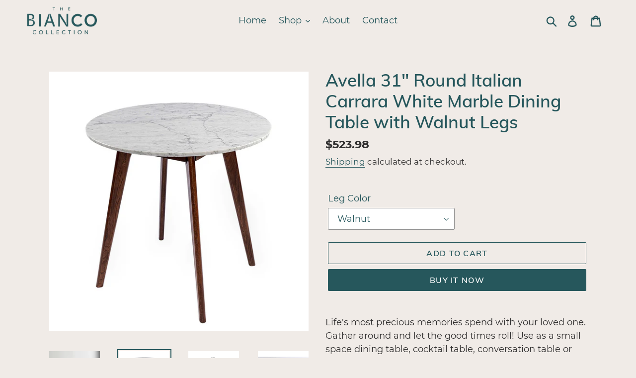

--- FILE ---
content_type: text/html; charset=utf-8
request_url: https://thebiancocollection.com/products/avella-31-round-italian-carrara-white-marble-dining-table-with-walnut-legs
body_size: 20173
content:
<!doctype html>
<html class="no-js" lang="en">
<head>
  <meta charset="utf-8">
  <meta http-equiv="X-UA-Compatible" content="IE=edge,chrome=1">
  <meta name="viewport" content="width=device-width,initial-scale=1">
  <meta name="theme-color" content="#26575c">
  <link rel="canonical" href="https://thebiancocollection.com/products/avella-31-round-italian-carrara-white-marble-dining-table-with-walnut-legs"><link rel="shortcut icon" href="//thebiancocollection.com/cdn/shop/files/fondion-logo-mark-full-color-rgb_32x32.png?v=1613612206" type="image/png"><title>Avella 31&quot; Round Italian Carrara White Marble Dining Table with Walnut
&ndash; The Bianco Collection</title><meta name="description" content="Life&#39;s most precious memories spend with your loved one. Gather around and let the good times roll! Use as a small space dining table, cocktail table, conversation table or serving table, the small size &amp;amp; round shape make it a multipurpose table. Taper legs carved from durable elm wood &amp;amp; enhanced with your choi"><!-- /snippets/social-meta-tags.liquid -->




<meta property="og:site_name" content="The Bianco Collection">
<meta property="og:url" content="https://thebiancocollection.com/products/avella-31-round-italian-carrara-white-marble-dining-table-with-walnut-legs">
<meta property="og:title" content="Avella 31" Round Italian Carrara White Marble Dining Table with Walnut Legs">
<meta property="og:type" content="product">
<meta property="og:description" content="Life&#39;s most precious memories spend with your loved one. Gather around and let the good times roll! Use as a small space dining table, cocktail table, conversation table or serving table, the small size &amp;amp; round shape make it a multipurpose table. Taper legs carved from durable elm wood &amp;amp; enhanced with your choi">

  <meta property="og:price:amount" content="523.98">
  <meta property="og:price:currency" content="USD">

<meta property="og:image" content="http://thebiancocollection.com/cdn/shop/products/PT1812-WHT_1_1200x1200.jpg?v=1577655241"><meta property="og:image" content="http://thebiancocollection.com/cdn/shop/products/TBC-4051-PT1812-WHT_01_edith_1200x1200.png?v=1577770652"><meta property="og:image" content="http://thebiancocollection.com/cdn/shop/products/pt1812with_mea._1200x1200.png?v=1577770657">
<meta property="og:image:secure_url" content="https://thebiancocollection.com/cdn/shop/products/PT1812-WHT_1_1200x1200.jpg?v=1577655241"><meta property="og:image:secure_url" content="https://thebiancocollection.com/cdn/shop/products/TBC-4051-PT1812-WHT_01_edith_1200x1200.png?v=1577770652"><meta property="og:image:secure_url" content="https://thebiancocollection.com/cdn/shop/products/pt1812with_mea._1200x1200.png?v=1577770657">


<meta name="twitter:card" content="summary_large_image">
<meta name="twitter:title" content="Avella 31" Round Italian Carrara White Marble Dining Table with Walnut Legs">
<meta name="twitter:description" content="Life&#39;s most precious memories spend with your loved one. Gather around and let the good times roll! Use as a small space dining table, cocktail table, conversation table or serving table, the small size &amp;amp; round shape make it a multipurpose table. Taper legs carved from durable elm wood &amp;amp; enhanced with your choi">


  <link href="//thebiancocollection.com/cdn/shop/t/1/assets/theme.scss.css?v=11120198453256647021674766144" rel="stylesheet" type="text/css" media="all" />

  <script>
    var theme = {
      breakpoints: {
        medium: 750,
        large: 990,
        widescreen: 1400
      },
      strings: {
        addToCart: "Add to cart",
        soldOut: "Sold out",
        unavailable: "Unavailable",
        regularPrice: "Regular price",
        salePrice: "Sale price",
        sale: "Sale",
        showMore: "Show More",
        showLess: "Show Less",
        addressError: "Error looking up that address",
        addressNoResults: "No results for that address",
        addressQueryLimit: "You have exceeded the Google API usage limit. Consider upgrading to a \u003ca href=\"https:\/\/developers.google.com\/maps\/premium\/usage-limits\"\u003ePremium Plan\u003c\/a\u003e.",
        authError: "There was a problem authenticating your Google Maps account.",
        newWindow: "Opens in a new window.",
        external: "Opens external website.",
        newWindowExternal: "Opens external website in a new window.",
        removeLabel: "Remove [product]",
        update: "Update",
        quantity: "Quantity",
        discountedTotal: "Discounted total",
        regularTotal: "Regular total",
        priceColumn: "See Price column for discount details.",
        quantityMinimumMessage: "Quantity must be 1 or more",
        cartError: "There was an error while updating your cart. Please try again.",
        removedItemMessage: "Removed \u003cspan class=\"cart__removed-product-details\"\u003e([quantity]) [link]\u003c\/span\u003e from your cart.",
        unitPrice: "Unit price",
        unitPriceSeparator: "per",
        oneCartCount: "1 item",
        otherCartCount: "[count] items",
        quantityLabel: "Quantity: [count]"
      },
      moneyFormat: "${{amount}}",
      moneyFormatWithCurrency: "${{amount}} USD"
    }

    document.documentElement.className = document.documentElement.className.replace('no-js', 'js');
  </script><script src="//thebiancocollection.com/cdn/shop/t/1/assets/lazysizes.js?v=94224023136283657951577236215" async="async"></script>
  <script src="//thebiancocollection.com/cdn/shop/t/1/assets/vendor.js?v=12001839194546984181577236217" defer="defer"></script>
  <script src="//thebiancocollection.com/cdn/shop/t/1/assets/theme.js?v=3190015394565850101577236216" defer="defer"></script>

  <script>window.performance && window.performance.mark && window.performance.mark('shopify.content_for_header.start');</script><meta id="shopify-digital-wallet" name="shopify-digital-wallet" content="/28620161163/digital_wallets/dialog">
<link rel="alternate" type="application/json+oembed" href="https://thebiancocollection.com/products/avella-31-round-italian-carrara-white-marble-dining-table-with-walnut-legs.oembed">
<script async="async" src="/checkouts/internal/preloads.js?locale=en-US"></script>
<script id="shopify-features" type="application/json">{"accessToken":"e7e23a46e0883b7dfa0472ab57d21338","betas":["rich-media-storefront-analytics"],"domain":"thebiancocollection.com","predictiveSearch":true,"shopId":28620161163,"locale":"en"}</script>
<script>var Shopify = Shopify || {};
Shopify.shop = "bianco-marble.myshopify.com";
Shopify.locale = "en";
Shopify.currency = {"active":"USD","rate":"1.0"};
Shopify.country = "US";
Shopify.theme = {"name":"Debut","id":81010163851,"schema_name":"Debut","schema_version":"14.4.0","theme_store_id":796,"role":"main"};
Shopify.theme.handle = "null";
Shopify.theme.style = {"id":null,"handle":null};
Shopify.cdnHost = "thebiancocollection.com/cdn";
Shopify.routes = Shopify.routes || {};
Shopify.routes.root = "/";</script>
<script type="module">!function(o){(o.Shopify=o.Shopify||{}).modules=!0}(window);</script>
<script>!function(o){function n(){var o=[];function n(){o.push(Array.prototype.slice.apply(arguments))}return n.q=o,n}var t=o.Shopify=o.Shopify||{};t.loadFeatures=n(),t.autoloadFeatures=n()}(window);</script>
<script id="shop-js-analytics" type="application/json">{"pageType":"product"}</script>
<script defer="defer" async type="module" src="//thebiancocollection.com/cdn/shopifycloud/shop-js/modules/v2/client.init-shop-cart-sync_BApSsMSl.en.esm.js"></script>
<script defer="defer" async type="module" src="//thebiancocollection.com/cdn/shopifycloud/shop-js/modules/v2/chunk.common_CBoos6YZ.esm.js"></script>
<script type="module">
  await import("//thebiancocollection.com/cdn/shopifycloud/shop-js/modules/v2/client.init-shop-cart-sync_BApSsMSl.en.esm.js");
await import("//thebiancocollection.com/cdn/shopifycloud/shop-js/modules/v2/chunk.common_CBoos6YZ.esm.js");

  window.Shopify.SignInWithShop?.initShopCartSync?.({"fedCMEnabled":true,"windoidEnabled":true});

</script>
<script id="__st">var __st={"a":28620161163,"offset":-18000,"reqid":"bef2bd5d-54f6-452a-bbca-fc2acee661ee-1768871818","pageurl":"thebiancocollection.com\/products\/avella-31-round-italian-carrara-white-marble-dining-table-with-walnut-legs","u":"c984ba0285cb","p":"product","rtyp":"product","rid":4413443309707};</script>
<script>window.ShopifyPaypalV4VisibilityTracking = true;</script>
<script id="captcha-bootstrap">!function(){'use strict';const t='contact',e='account',n='new_comment',o=[[t,t],['blogs',n],['comments',n],[t,'customer']],c=[[e,'customer_login'],[e,'guest_login'],[e,'recover_customer_password'],[e,'create_customer']],r=t=>t.map((([t,e])=>`form[action*='/${t}']:not([data-nocaptcha='true']) input[name='form_type'][value='${e}']`)).join(','),a=t=>()=>t?[...document.querySelectorAll(t)].map((t=>t.form)):[];function s(){const t=[...o],e=r(t);return a(e)}const i='password',u='form_key',d=['recaptcha-v3-token','g-recaptcha-response','h-captcha-response',i],f=()=>{try{return window.sessionStorage}catch{return}},m='__shopify_v',_=t=>t.elements[u];function p(t,e,n=!1){try{const o=window.sessionStorage,c=JSON.parse(o.getItem(e)),{data:r}=function(t){const{data:e,action:n}=t;return t[m]||n?{data:e,action:n}:{data:t,action:n}}(c);for(const[e,n]of Object.entries(r))t.elements[e]&&(t.elements[e].value=n);n&&o.removeItem(e)}catch(o){console.error('form repopulation failed',{error:o})}}const l='form_type',E='cptcha';function T(t){t.dataset[E]=!0}const w=window,h=w.document,L='Shopify',v='ce_forms',y='captcha';let A=!1;((t,e)=>{const n=(g='f06e6c50-85a8-45c8-87d0-21a2b65856fe',I='https://cdn.shopify.com/shopifycloud/storefront-forms-hcaptcha/ce_storefront_forms_captcha_hcaptcha.v1.5.2.iife.js',D={infoText:'Protected by hCaptcha',privacyText:'Privacy',termsText:'Terms'},(t,e,n)=>{const o=w[L][v],c=o.bindForm;if(c)return c(t,g,e,D).then(n);var r;o.q.push([[t,g,e,D],n]),r=I,A||(h.body.append(Object.assign(h.createElement('script'),{id:'captcha-provider',async:!0,src:r})),A=!0)});var g,I,D;w[L]=w[L]||{},w[L][v]=w[L][v]||{},w[L][v].q=[],w[L][y]=w[L][y]||{},w[L][y].protect=function(t,e){n(t,void 0,e),T(t)},Object.freeze(w[L][y]),function(t,e,n,w,h,L){const[v,y,A,g]=function(t,e,n){const i=e?o:[],u=t?c:[],d=[...i,...u],f=r(d),m=r(i),_=r(d.filter((([t,e])=>n.includes(e))));return[a(f),a(m),a(_),s()]}(w,h,L),I=t=>{const e=t.target;return e instanceof HTMLFormElement?e:e&&e.form},D=t=>v().includes(t);t.addEventListener('submit',(t=>{const e=I(t);if(!e)return;const n=D(e)&&!e.dataset.hcaptchaBound&&!e.dataset.recaptchaBound,o=_(e),c=g().includes(e)&&(!o||!o.value);(n||c)&&t.preventDefault(),c&&!n&&(function(t){try{if(!f())return;!function(t){const e=f();if(!e)return;const n=_(t);if(!n)return;const o=n.value;o&&e.removeItem(o)}(t);const e=Array.from(Array(32),(()=>Math.random().toString(36)[2])).join('');!function(t,e){_(t)||t.append(Object.assign(document.createElement('input'),{type:'hidden',name:u})),t.elements[u].value=e}(t,e),function(t,e){const n=f();if(!n)return;const o=[...t.querySelectorAll(`input[type='${i}']`)].map((({name:t})=>t)),c=[...d,...o],r={};for(const[a,s]of new FormData(t).entries())c.includes(a)||(r[a]=s);n.setItem(e,JSON.stringify({[m]:1,action:t.action,data:r}))}(t,e)}catch(e){console.error('failed to persist form',e)}}(e),e.submit())}));const S=(t,e)=>{t&&!t.dataset[E]&&(n(t,e.some((e=>e===t))),T(t))};for(const o of['focusin','change'])t.addEventListener(o,(t=>{const e=I(t);D(e)&&S(e,y())}));const B=e.get('form_key'),M=e.get(l),P=B&&M;t.addEventListener('DOMContentLoaded',(()=>{const t=y();if(P)for(const e of t)e.elements[l].value===M&&p(e,B);[...new Set([...A(),...v().filter((t=>'true'===t.dataset.shopifyCaptcha))])].forEach((e=>S(e,t)))}))}(h,new URLSearchParams(w.location.search),n,t,e,['guest_login'])})(!0,!0)}();</script>
<script integrity="sha256-4kQ18oKyAcykRKYeNunJcIwy7WH5gtpwJnB7kiuLZ1E=" data-source-attribution="shopify.loadfeatures" defer="defer" src="//thebiancocollection.com/cdn/shopifycloud/storefront/assets/storefront/load_feature-a0a9edcb.js" crossorigin="anonymous"></script>
<script data-source-attribution="shopify.dynamic_checkout.dynamic.init">var Shopify=Shopify||{};Shopify.PaymentButton=Shopify.PaymentButton||{isStorefrontPortableWallets:!0,init:function(){window.Shopify.PaymentButton.init=function(){};var t=document.createElement("script");t.src="https://thebiancocollection.com/cdn/shopifycloud/portable-wallets/latest/portable-wallets.en.js",t.type="module",document.head.appendChild(t)}};
</script>
<script data-source-attribution="shopify.dynamic_checkout.buyer_consent">
  function portableWalletsHideBuyerConsent(e){var t=document.getElementById("shopify-buyer-consent"),n=document.getElementById("shopify-subscription-policy-button");t&&n&&(t.classList.add("hidden"),t.setAttribute("aria-hidden","true"),n.removeEventListener("click",e))}function portableWalletsShowBuyerConsent(e){var t=document.getElementById("shopify-buyer-consent"),n=document.getElementById("shopify-subscription-policy-button");t&&n&&(t.classList.remove("hidden"),t.removeAttribute("aria-hidden"),n.addEventListener("click",e))}window.Shopify?.PaymentButton&&(window.Shopify.PaymentButton.hideBuyerConsent=portableWalletsHideBuyerConsent,window.Shopify.PaymentButton.showBuyerConsent=portableWalletsShowBuyerConsent);
</script>
<script>
  function portableWalletsCleanup(e){e&&e.src&&console.error("Failed to load portable wallets script "+e.src);var t=document.querySelectorAll("shopify-accelerated-checkout .shopify-payment-button__skeleton, shopify-accelerated-checkout-cart .wallet-cart-button__skeleton"),e=document.getElementById("shopify-buyer-consent");for(let e=0;e<t.length;e++)t[e].remove();e&&e.remove()}function portableWalletsNotLoadedAsModule(e){e instanceof ErrorEvent&&"string"==typeof e.message&&e.message.includes("import.meta")&&"string"==typeof e.filename&&e.filename.includes("portable-wallets")&&(window.removeEventListener("error",portableWalletsNotLoadedAsModule),window.Shopify.PaymentButton.failedToLoad=e,"loading"===document.readyState?document.addEventListener("DOMContentLoaded",window.Shopify.PaymentButton.init):window.Shopify.PaymentButton.init())}window.addEventListener("error",portableWalletsNotLoadedAsModule);
</script>

<script type="module" src="https://thebiancocollection.com/cdn/shopifycloud/portable-wallets/latest/portable-wallets.en.js" onError="portableWalletsCleanup(this)" crossorigin="anonymous"></script>
<script nomodule>
  document.addEventListener("DOMContentLoaded", portableWalletsCleanup);
</script>

<link id="shopify-accelerated-checkout-styles" rel="stylesheet" media="screen" href="https://thebiancocollection.com/cdn/shopifycloud/portable-wallets/latest/accelerated-checkout-backwards-compat.css" crossorigin="anonymous">
<style id="shopify-accelerated-checkout-cart">
        #shopify-buyer-consent {
  margin-top: 1em;
  display: inline-block;
  width: 100%;
}

#shopify-buyer-consent.hidden {
  display: none;
}

#shopify-subscription-policy-button {
  background: none;
  border: none;
  padding: 0;
  text-decoration: underline;
  font-size: inherit;
  cursor: pointer;
}

#shopify-subscription-policy-button::before {
  box-shadow: none;
}

      </style>

<script>window.performance && window.performance.mark && window.performance.mark('shopify.content_for_header.end');</script>
<link href="https://monorail-edge.shopifysvc.com" rel="dns-prefetch">
<script>(function(){if ("sendBeacon" in navigator && "performance" in window) {try {var session_token_from_headers = performance.getEntriesByType('navigation')[0].serverTiming.find(x => x.name == '_s').description;} catch {var session_token_from_headers = undefined;}var session_cookie_matches = document.cookie.match(/_shopify_s=([^;]*)/);var session_token_from_cookie = session_cookie_matches && session_cookie_matches.length === 2 ? session_cookie_matches[1] : "";var session_token = session_token_from_headers || session_token_from_cookie || "";function handle_abandonment_event(e) {var entries = performance.getEntries().filter(function(entry) {return /monorail-edge.shopifysvc.com/.test(entry.name);});if (!window.abandonment_tracked && entries.length === 0) {window.abandonment_tracked = true;var currentMs = Date.now();var navigation_start = performance.timing.navigationStart;var payload = {shop_id: 28620161163,url: window.location.href,navigation_start,duration: currentMs - navigation_start,session_token,page_type: "product"};window.navigator.sendBeacon("https://monorail-edge.shopifysvc.com/v1/produce", JSON.stringify({schema_id: "online_store_buyer_site_abandonment/1.1",payload: payload,metadata: {event_created_at_ms: currentMs,event_sent_at_ms: currentMs}}));}}window.addEventListener('pagehide', handle_abandonment_event);}}());</script>
<script id="web-pixels-manager-setup">(function e(e,d,r,n,o){if(void 0===o&&(o={}),!Boolean(null===(a=null===(i=window.Shopify)||void 0===i?void 0:i.analytics)||void 0===a?void 0:a.replayQueue)){var i,a;window.Shopify=window.Shopify||{};var t=window.Shopify;t.analytics=t.analytics||{};var s=t.analytics;s.replayQueue=[],s.publish=function(e,d,r){return s.replayQueue.push([e,d,r]),!0};try{self.performance.mark("wpm:start")}catch(e){}var l=function(){var e={modern:/Edge?\/(1{2}[4-9]|1[2-9]\d|[2-9]\d{2}|\d{4,})\.\d+(\.\d+|)|Firefox\/(1{2}[4-9]|1[2-9]\d|[2-9]\d{2}|\d{4,})\.\d+(\.\d+|)|Chrom(ium|e)\/(9{2}|\d{3,})\.\d+(\.\d+|)|(Maci|X1{2}).+ Version\/(15\.\d+|(1[6-9]|[2-9]\d|\d{3,})\.\d+)([,.]\d+|)( \(\w+\)|)( Mobile\/\w+|) Safari\/|Chrome.+OPR\/(9{2}|\d{3,})\.\d+\.\d+|(CPU[ +]OS|iPhone[ +]OS|CPU[ +]iPhone|CPU IPhone OS|CPU iPad OS)[ +]+(15[._]\d+|(1[6-9]|[2-9]\d|\d{3,})[._]\d+)([._]\d+|)|Android:?[ /-](13[3-9]|1[4-9]\d|[2-9]\d{2}|\d{4,})(\.\d+|)(\.\d+|)|Android.+Firefox\/(13[5-9]|1[4-9]\d|[2-9]\d{2}|\d{4,})\.\d+(\.\d+|)|Android.+Chrom(ium|e)\/(13[3-9]|1[4-9]\d|[2-9]\d{2}|\d{4,})\.\d+(\.\d+|)|SamsungBrowser\/([2-9]\d|\d{3,})\.\d+/,legacy:/Edge?\/(1[6-9]|[2-9]\d|\d{3,})\.\d+(\.\d+|)|Firefox\/(5[4-9]|[6-9]\d|\d{3,})\.\d+(\.\d+|)|Chrom(ium|e)\/(5[1-9]|[6-9]\d|\d{3,})\.\d+(\.\d+|)([\d.]+$|.*Safari\/(?![\d.]+ Edge\/[\d.]+$))|(Maci|X1{2}).+ Version\/(10\.\d+|(1[1-9]|[2-9]\d|\d{3,})\.\d+)([,.]\d+|)( \(\w+\)|)( Mobile\/\w+|) Safari\/|Chrome.+OPR\/(3[89]|[4-9]\d|\d{3,})\.\d+\.\d+|(CPU[ +]OS|iPhone[ +]OS|CPU[ +]iPhone|CPU IPhone OS|CPU iPad OS)[ +]+(10[._]\d+|(1[1-9]|[2-9]\d|\d{3,})[._]\d+)([._]\d+|)|Android:?[ /-](13[3-9]|1[4-9]\d|[2-9]\d{2}|\d{4,})(\.\d+|)(\.\d+|)|Mobile Safari.+OPR\/([89]\d|\d{3,})\.\d+\.\d+|Android.+Firefox\/(13[5-9]|1[4-9]\d|[2-9]\d{2}|\d{4,})\.\d+(\.\d+|)|Android.+Chrom(ium|e)\/(13[3-9]|1[4-9]\d|[2-9]\d{2}|\d{4,})\.\d+(\.\d+|)|Android.+(UC? ?Browser|UCWEB|U3)[ /]?(15\.([5-9]|\d{2,})|(1[6-9]|[2-9]\d|\d{3,})\.\d+)\.\d+|SamsungBrowser\/(5\.\d+|([6-9]|\d{2,})\.\d+)|Android.+MQ{2}Browser\/(14(\.(9|\d{2,})|)|(1[5-9]|[2-9]\d|\d{3,})(\.\d+|))(\.\d+|)|K[Aa][Ii]OS\/(3\.\d+|([4-9]|\d{2,})\.\d+)(\.\d+|)/},d=e.modern,r=e.legacy,n=navigator.userAgent;return n.match(d)?"modern":n.match(r)?"legacy":"unknown"}(),u="modern"===l?"modern":"legacy",c=(null!=n?n:{modern:"",legacy:""})[u],f=function(e){return[e.baseUrl,"/wpm","/b",e.hashVersion,"modern"===e.buildTarget?"m":"l",".js"].join("")}({baseUrl:d,hashVersion:r,buildTarget:u}),m=function(e){var d=e.version,r=e.bundleTarget,n=e.surface,o=e.pageUrl,i=e.monorailEndpoint;return{emit:function(e){var a=e.status,t=e.errorMsg,s=(new Date).getTime(),l=JSON.stringify({metadata:{event_sent_at_ms:s},events:[{schema_id:"web_pixels_manager_load/3.1",payload:{version:d,bundle_target:r,page_url:o,status:a,surface:n,error_msg:t},metadata:{event_created_at_ms:s}}]});if(!i)return console&&console.warn&&console.warn("[Web Pixels Manager] No Monorail endpoint provided, skipping logging."),!1;try{return self.navigator.sendBeacon.bind(self.navigator)(i,l)}catch(e){}var u=new XMLHttpRequest;try{return u.open("POST",i,!0),u.setRequestHeader("Content-Type","text/plain"),u.send(l),!0}catch(e){return console&&console.warn&&console.warn("[Web Pixels Manager] Got an unhandled error while logging to Monorail."),!1}}}}({version:r,bundleTarget:l,surface:e.surface,pageUrl:self.location.href,monorailEndpoint:e.monorailEndpoint});try{o.browserTarget=l,function(e){var d=e.src,r=e.async,n=void 0===r||r,o=e.onload,i=e.onerror,a=e.sri,t=e.scriptDataAttributes,s=void 0===t?{}:t,l=document.createElement("script"),u=document.querySelector("head"),c=document.querySelector("body");if(l.async=n,l.src=d,a&&(l.integrity=a,l.crossOrigin="anonymous"),s)for(var f in s)if(Object.prototype.hasOwnProperty.call(s,f))try{l.dataset[f]=s[f]}catch(e){}if(o&&l.addEventListener("load",o),i&&l.addEventListener("error",i),u)u.appendChild(l);else{if(!c)throw new Error("Did not find a head or body element to append the script");c.appendChild(l)}}({src:f,async:!0,onload:function(){if(!function(){var e,d;return Boolean(null===(d=null===(e=window.Shopify)||void 0===e?void 0:e.analytics)||void 0===d?void 0:d.initialized)}()){var d=window.webPixelsManager.init(e)||void 0;if(d){var r=window.Shopify.analytics;r.replayQueue.forEach((function(e){var r=e[0],n=e[1],o=e[2];d.publishCustomEvent(r,n,o)})),r.replayQueue=[],r.publish=d.publishCustomEvent,r.visitor=d.visitor,r.initialized=!0}}},onerror:function(){return m.emit({status:"failed",errorMsg:"".concat(f," has failed to load")})},sri:function(e){var d=/^sha384-[A-Za-z0-9+/=]+$/;return"string"==typeof e&&d.test(e)}(c)?c:"",scriptDataAttributes:o}),m.emit({status:"loading"})}catch(e){m.emit({status:"failed",errorMsg:(null==e?void 0:e.message)||"Unknown error"})}}})({shopId: 28620161163,storefrontBaseUrl: "https://thebiancocollection.com",extensionsBaseUrl: "https://extensions.shopifycdn.com/cdn/shopifycloud/web-pixels-manager",monorailEndpoint: "https://monorail-edge.shopifysvc.com/unstable/produce_batch",surface: "storefront-renderer",enabledBetaFlags: ["2dca8a86"],webPixelsConfigList: [{"id":"shopify-app-pixel","configuration":"{}","eventPayloadVersion":"v1","runtimeContext":"STRICT","scriptVersion":"0450","apiClientId":"shopify-pixel","type":"APP","privacyPurposes":["ANALYTICS","MARKETING"]},{"id":"shopify-custom-pixel","eventPayloadVersion":"v1","runtimeContext":"LAX","scriptVersion":"0450","apiClientId":"shopify-pixel","type":"CUSTOM","privacyPurposes":["ANALYTICS","MARKETING"]}],isMerchantRequest: false,initData: {"shop":{"name":"The Bianco Collection","paymentSettings":{"currencyCode":"USD"},"myshopifyDomain":"bianco-marble.myshopify.com","countryCode":"US","storefrontUrl":"https:\/\/thebiancocollection.com"},"customer":null,"cart":null,"checkout":null,"productVariants":[{"price":{"amount":523.98,"currencyCode":"USD"},"product":{"title":"Avella 31\" Round Italian Carrara White Marble Dining Table with Walnut Legs","vendor":"The Bianco Collection","id":"4413443309707","untranslatedTitle":"Avella 31\" Round Italian Carrara White Marble Dining Table with Walnut Legs","url":"\/products\/avella-31-round-italian-carrara-white-marble-dining-table-with-walnut-legs","type":"Dining Tables"},"id":"31642122911883","image":{"src":"\/\/thebiancocollection.com\/cdn\/shop\/products\/TBC-4051-PT1812-WHT_01_edith.png?v=1577770652"},"sku":"TBC-4051-PT1812-WHT","title":"Walnut","untranslatedTitle":"Walnut"},{"price":{"amount":523.98,"currencyCode":"USD"},"product":{"title":"Avella 31\" Round Italian Carrara White Marble Dining Table with Walnut Legs","vendor":"The Bianco Collection","id":"4413443309707","untranslatedTitle":"Avella 31\" Round Italian Carrara White Marble Dining Table with Walnut Legs","url":"\/products\/avella-31-round-italian-carrara-white-marble-dining-table-with-walnut-legs","type":"Dining Tables"},"id":"31642122977419","image":{"src":"\/\/thebiancocollection.com\/cdn\/shop\/products\/TBC-4051-PT1912-WHT_01_edith.png?v=1577655390"},"sku":"TBC-4051-PT1912-WHT","title":"Oak","untranslatedTitle":"Oak"}],"purchasingCompany":null},},"https://thebiancocollection.com/cdn","fcfee988w5aeb613cpc8e4bc33m6693e112",{"modern":"","legacy":""},{"shopId":"28620161163","storefrontBaseUrl":"https:\/\/thebiancocollection.com","extensionBaseUrl":"https:\/\/extensions.shopifycdn.com\/cdn\/shopifycloud\/web-pixels-manager","surface":"storefront-renderer","enabledBetaFlags":"[\"2dca8a86\"]","isMerchantRequest":"false","hashVersion":"fcfee988w5aeb613cpc8e4bc33m6693e112","publish":"custom","events":"[[\"page_viewed\",{}],[\"product_viewed\",{\"productVariant\":{\"price\":{\"amount\":523.98,\"currencyCode\":\"USD\"},\"product\":{\"title\":\"Avella 31\\\" Round Italian Carrara White Marble Dining Table with Walnut Legs\",\"vendor\":\"The Bianco Collection\",\"id\":\"4413443309707\",\"untranslatedTitle\":\"Avella 31\\\" Round Italian Carrara White Marble Dining Table with Walnut Legs\",\"url\":\"\/products\/avella-31-round-italian-carrara-white-marble-dining-table-with-walnut-legs\",\"type\":\"Dining Tables\"},\"id\":\"31642122911883\",\"image\":{\"src\":\"\/\/thebiancocollection.com\/cdn\/shop\/products\/TBC-4051-PT1812-WHT_01_edith.png?v=1577770652\"},\"sku\":\"TBC-4051-PT1812-WHT\",\"title\":\"Walnut\",\"untranslatedTitle\":\"Walnut\"}}]]"});</script><script>
  window.ShopifyAnalytics = window.ShopifyAnalytics || {};
  window.ShopifyAnalytics.meta = window.ShopifyAnalytics.meta || {};
  window.ShopifyAnalytics.meta.currency = 'USD';
  var meta = {"product":{"id":4413443309707,"gid":"gid:\/\/shopify\/Product\/4413443309707","vendor":"The Bianco Collection","type":"Dining Tables","handle":"avella-31-round-italian-carrara-white-marble-dining-table-with-walnut-legs","variants":[{"id":31642122911883,"price":52398,"name":"Avella 31\" Round Italian Carrara White Marble Dining Table with Walnut Legs - Walnut","public_title":"Walnut","sku":"TBC-4051-PT1812-WHT"},{"id":31642122977419,"price":52398,"name":"Avella 31\" Round Italian Carrara White Marble Dining Table with Walnut Legs - Oak","public_title":"Oak","sku":"TBC-4051-PT1912-WHT"}],"remote":false},"page":{"pageType":"product","resourceType":"product","resourceId":4413443309707,"requestId":"bef2bd5d-54f6-452a-bbca-fc2acee661ee-1768871818"}};
  for (var attr in meta) {
    window.ShopifyAnalytics.meta[attr] = meta[attr];
  }
</script>
<script class="analytics">
  (function () {
    var customDocumentWrite = function(content) {
      var jquery = null;

      if (window.jQuery) {
        jquery = window.jQuery;
      } else if (window.Checkout && window.Checkout.$) {
        jquery = window.Checkout.$;
      }

      if (jquery) {
        jquery('body').append(content);
      }
    };

    var hasLoggedConversion = function(token) {
      if (token) {
        return document.cookie.indexOf('loggedConversion=' + token) !== -1;
      }
      return false;
    }

    var setCookieIfConversion = function(token) {
      if (token) {
        var twoMonthsFromNow = new Date(Date.now());
        twoMonthsFromNow.setMonth(twoMonthsFromNow.getMonth() + 2);

        document.cookie = 'loggedConversion=' + token + '; expires=' + twoMonthsFromNow;
      }
    }

    var trekkie = window.ShopifyAnalytics.lib = window.trekkie = window.trekkie || [];
    if (trekkie.integrations) {
      return;
    }
    trekkie.methods = [
      'identify',
      'page',
      'ready',
      'track',
      'trackForm',
      'trackLink'
    ];
    trekkie.factory = function(method) {
      return function() {
        var args = Array.prototype.slice.call(arguments);
        args.unshift(method);
        trekkie.push(args);
        return trekkie;
      };
    };
    for (var i = 0; i < trekkie.methods.length; i++) {
      var key = trekkie.methods[i];
      trekkie[key] = trekkie.factory(key);
    }
    trekkie.load = function(config) {
      trekkie.config = config || {};
      trekkie.config.initialDocumentCookie = document.cookie;
      var first = document.getElementsByTagName('script')[0];
      var script = document.createElement('script');
      script.type = 'text/javascript';
      script.onerror = function(e) {
        var scriptFallback = document.createElement('script');
        scriptFallback.type = 'text/javascript';
        scriptFallback.onerror = function(error) {
                var Monorail = {
      produce: function produce(monorailDomain, schemaId, payload) {
        var currentMs = new Date().getTime();
        var event = {
          schema_id: schemaId,
          payload: payload,
          metadata: {
            event_created_at_ms: currentMs,
            event_sent_at_ms: currentMs
          }
        };
        return Monorail.sendRequest("https://" + monorailDomain + "/v1/produce", JSON.stringify(event));
      },
      sendRequest: function sendRequest(endpointUrl, payload) {
        // Try the sendBeacon API
        if (window && window.navigator && typeof window.navigator.sendBeacon === 'function' && typeof window.Blob === 'function' && !Monorail.isIos12()) {
          var blobData = new window.Blob([payload], {
            type: 'text/plain'
          });

          if (window.navigator.sendBeacon(endpointUrl, blobData)) {
            return true;
          } // sendBeacon was not successful

        } // XHR beacon

        var xhr = new XMLHttpRequest();

        try {
          xhr.open('POST', endpointUrl);
          xhr.setRequestHeader('Content-Type', 'text/plain');
          xhr.send(payload);
        } catch (e) {
          console.log(e);
        }

        return false;
      },
      isIos12: function isIos12() {
        return window.navigator.userAgent.lastIndexOf('iPhone; CPU iPhone OS 12_') !== -1 || window.navigator.userAgent.lastIndexOf('iPad; CPU OS 12_') !== -1;
      }
    };
    Monorail.produce('monorail-edge.shopifysvc.com',
      'trekkie_storefront_load_errors/1.1',
      {shop_id: 28620161163,
      theme_id: 81010163851,
      app_name: "storefront",
      context_url: window.location.href,
      source_url: "//thebiancocollection.com/cdn/s/trekkie.storefront.cd680fe47e6c39ca5d5df5f0a32d569bc48c0f27.min.js"});

        };
        scriptFallback.async = true;
        scriptFallback.src = '//thebiancocollection.com/cdn/s/trekkie.storefront.cd680fe47e6c39ca5d5df5f0a32d569bc48c0f27.min.js';
        first.parentNode.insertBefore(scriptFallback, first);
      };
      script.async = true;
      script.src = '//thebiancocollection.com/cdn/s/trekkie.storefront.cd680fe47e6c39ca5d5df5f0a32d569bc48c0f27.min.js';
      first.parentNode.insertBefore(script, first);
    };
    trekkie.load(
      {"Trekkie":{"appName":"storefront","development":false,"defaultAttributes":{"shopId":28620161163,"isMerchantRequest":null,"themeId":81010163851,"themeCityHash":"8035394337811941167","contentLanguage":"en","currency":"USD","eventMetadataId":"54a129d5-8044-446f-8274-67b143c1e133"},"isServerSideCookieWritingEnabled":true,"monorailRegion":"shop_domain","enabledBetaFlags":["65f19447"]},"Session Attribution":{},"S2S":{"facebookCapiEnabled":false,"source":"trekkie-storefront-renderer","apiClientId":580111}}
    );

    var loaded = false;
    trekkie.ready(function() {
      if (loaded) return;
      loaded = true;

      window.ShopifyAnalytics.lib = window.trekkie;

      var originalDocumentWrite = document.write;
      document.write = customDocumentWrite;
      try { window.ShopifyAnalytics.merchantGoogleAnalytics.call(this); } catch(error) {};
      document.write = originalDocumentWrite;

      window.ShopifyAnalytics.lib.page(null,{"pageType":"product","resourceType":"product","resourceId":4413443309707,"requestId":"bef2bd5d-54f6-452a-bbca-fc2acee661ee-1768871818","shopifyEmitted":true});

      var match = window.location.pathname.match(/checkouts\/(.+)\/(thank_you|post_purchase)/)
      var token = match? match[1]: undefined;
      if (!hasLoggedConversion(token)) {
        setCookieIfConversion(token);
        window.ShopifyAnalytics.lib.track("Viewed Product",{"currency":"USD","variantId":31642122911883,"productId":4413443309707,"productGid":"gid:\/\/shopify\/Product\/4413443309707","name":"Avella 31\" Round Italian Carrara White Marble Dining Table with Walnut Legs - Walnut","price":"523.98","sku":"TBC-4051-PT1812-WHT","brand":"The Bianco Collection","variant":"Walnut","category":"Dining Tables","nonInteraction":true,"remote":false},undefined,undefined,{"shopifyEmitted":true});
      window.ShopifyAnalytics.lib.track("monorail:\/\/trekkie_storefront_viewed_product\/1.1",{"currency":"USD","variantId":31642122911883,"productId":4413443309707,"productGid":"gid:\/\/shopify\/Product\/4413443309707","name":"Avella 31\" Round Italian Carrara White Marble Dining Table with Walnut Legs - Walnut","price":"523.98","sku":"TBC-4051-PT1812-WHT","brand":"The Bianco Collection","variant":"Walnut","category":"Dining Tables","nonInteraction":true,"remote":false,"referer":"https:\/\/thebiancocollection.com\/products\/avella-31-round-italian-carrara-white-marble-dining-table-with-walnut-legs"});
      }
    });


        var eventsListenerScript = document.createElement('script');
        eventsListenerScript.async = true;
        eventsListenerScript.src = "//thebiancocollection.com/cdn/shopifycloud/storefront/assets/shop_events_listener-3da45d37.js";
        document.getElementsByTagName('head')[0].appendChild(eventsListenerScript);

})();</script>
<script
  defer
  src="https://thebiancocollection.com/cdn/shopifycloud/perf-kit/shopify-perf-kit-3.0.4.min.js"
  data-application="storefront-renderer"
  data-shop-id="28620161163"
  data-render-region="gcp-us-central1"
  data-page-type="product"
  data-theme-instance-id="81010163851"
  data-theme-name="Debut"
  data-theme-version="14.4.0"
  data-monorail-region="shop_domain"
  data-resource-timing-sampling-rate="10"
  data-shs="true"
  data-shs-beacon="true"
  data-shs-export-with-fetch="true"
  data-shs-logs-sample-rate="1"
  data-shs-beacon-endpoint="https://thebiancocollection.com/api/collect"
></script>
</head>

<body class="template-product">

  <a class="in-page-link visually-hidden skip-link" href="#MainContent">Skip to content</a>

  <div id="SearchDrawer" class="search-bar drawer drawer--top" role="dialog" aria-modal="true" aria-label="Search">
    <div class="search-bar__table">
      <div class="search-bar__table-cell search-bar__form-wrapper">
        <form class="search search-bar__form" action="/search" method="get" role="search">
          <input class="search__input search-bar__input" type="search" name="q" value="" placeholder="Search" aria-label="Search">
          <button class="search-bar__submit search__submit btn--link" type="submit">
            <svg aria-hidden="true" focusable="false" role="presentation" class="icon icon-search" viewBox="0 0 37 40"><path d="M35.6 36l-9.8-9.8c4.1-5.4 3.6-13.2-1.3-18.1-5.4-5.4-14.2-5.4-19.7 0-5.4 5.4-5.4 14.2 0 19.7 2.6 2.6 6.1 4.1 9.8 4.1 3 0 5.9-1 8.3-2.8l9.8 9.8c.4.4.9.6 1.4.6s1-.2 1.4-.6c.9-.9.9-2.1.1-2.9zm-20.9-8.2c-2.6 0-5.1-1-7-2.9-3.9-3.9-3.9-10.1 0-14C9.6 9 12.2 8 14.7 8s5.1 1 7 2.9c3.9 3.9 3.9 10.1 0 14-1.9 1.9-4.4 2.9-7 2.9z"/></svg>
            <span class="icon__fallback-text">Submit</span>
          </button>
        </form>
      </div>
      <div class="search-bar__table-cell text-right">
        <button type="button" class="btn--link search-bar__close js-drawer-close">
          <svg aria-hidden="true" focusable="false" role="presentation" class="icon icon-close" viewBox="0 0 40 40"><path d="M23.868 20.015L39.117 4.78c1.11-1.108 1.11-2.77 0-3.877-1.109-1.108-2.773-1.108-3.882 0L19.986 16.137 4.737.904C3.628-.204 1.965-.204.856.904c-1.11 1.108-1.11 2.77 0 3.877l15.249 15.234L.855 35.248c-1.108 1.108-1.108 2.77 0 3.877.555.554 1.248.831 1.942.831s1.386-.277 1.94-.83l15.25-15.234 15.248 15.233c.555.554 1.248.831 1.941.831s1.387-.277 1.941-.83c1.11-1.109 1.11-2.77 0-3.878L23.868 20.015z" class="layer"/></svg>
          <span class="icon__fallback-text">Close search</span>
        </button>
      </div>
    </div>
  </div><style data-shopify>

  .cart-popup {
    box-shadow: 1px 1px 10px 2px rgba(229, 230, 231, 0.5);
  }</style><div class="cart-popup-wrapper cart-popup-wrapper--hidden" role="dialog" aria-modal="true" aria-labelledby="CartPopupHeading" data-cart-popup-wrapper>
  <div class="cart-popup" data-cart-popup tabindex="-1">
    <h2 id="CartPopupHeading" class="cart-popup__heading">Just added to your cart</h2>
    <button class="cart-popup__close" aria-label="Close" data-cart-popup-close><svg aria-hidden="true" focusable="false" role="presentation" class="icon icon-close" viewBox="0 0 40 40"><path d="M23.868 20.015L39.117 4.78c1.11-1.108 1.11-2.77 0-3.877-1.109-1.108-2.773-1.108-3.882 0L19.986 16.137 4.737.904C3.628-.204 1.965-.204.856.904c-1.11 1.108-1.11 2.77 0 3.877l15.249 15.234L.855 35.248c-1.108 1.108-1.108 2.77 0 3.877.555.554 1.248.831 1.942.831s1.386-.277 1.94-.83l15.25-15.234 15.248 15.233c.555.554 1.248.831 1.941.831s1.387-.277 1.941-.83c1.11-1.109 1.11-2.77 0-3.878L23.868 20.015z" class="layer"/></svg></button>

    <div class="cart-popup-item">
      <div class="cart-popup-item__image-wrapper hide" data-cart-popup-image-wrapper>
        <div class="cart-popup-item__image cart-popup-item__image--placeholder" data-cart-popup-image-placeholder>
          <div data-placeholder-size></div>
          <div class="placeholder-background placeholder-background--animation"></div>
        </div>
      </div>
      <div class="cart-popup-item__description">
        <div>
          <div class="cart-popup-item__title" data-cart-popup-title></div>
          <ul class="product-details" aria-label="Product details" data-cart-popup-product-details></ul>
        </div>
        <div class="cart-popup-item__quantity">
          <span class="visually-hidden" data-cart-popup-quantity-label></span>
          <span aria-hidden="true">Qty:</span>
          <span aria-hidden="true" data-cart-popup-quantity></span>
        </div>
      </div>
    </div>

    <a href="/cart" class="cart-popup__cta-link btn btn--secondary-accent">
      View cart (<span data-cart-popup-cart-quantity></span>)
    </a>

    <div class="cart-popup__dismiss">
      <button class="cart-popup__dismiss-button text-link text-link--accent" data-cart-popup-dismiss>
        Continue shopping
      </button>
    </div>
  </div>
</div>

<div id="shopify-section-header" class="shopify-section">
  <style>
    
      .site-header__logo-image {
        max-width: 140px;
      }
    

    
      .site-header__logo-image {
        margin: 0;
      }
    
  </style>


<div data-section-id="header" data-section-type="header-section">
  
    
  

  <header class="site-header border-bottom logo--left" role="banner">
    <div class="grid grid--no-gutters grid--table site-header__mobile-nav">
      

      <div class="grid__item medium-up--one-quarter logo-align--left">
        
        
          <div class="h2 site-header__logo">
        
          
<a href="/" class="site-header__logo-image">
              
              <img class="lazyload js"
                   src="//thebiancocollection.com/cdn/shop/files/fondion-logo-full-color-rgb_a9badbaf-b6f6-440e-b5d2-396e34a87b10_300x300.png?v=1613612206"
                   data-src="//thebiancocollection.com/cdn/shop/files/fondion-logo-full-color-rgb_a9badbaf-b6f6-440e-b5d2-396e34a87b10_{width}x.png?v=1613612206"
                   data-widths="[180, 360, 540, 720, 900, 1080, 1296, 1512, 1728, 2048]"
                   data-aspectratio="2.6172506738544477"
                   data-sizes="auto"
                   alt="The Bianco Collection"
                   style="max-width: 140px">
              <noscript>
                
                <img src="//thebiancocollection.com/cdn/shop/files/fondion-logo-full-color-rgb_a9badbaf-b6f6-440e-b5d2-396e34a87b10_140x.png?v=1613612206"
                     srcset="//thebiancocollection.com/cdn/shop/files/fondion-logo-full-color-rgb_a9badbaf-b6f6-440e-b5d2-396e34a87b10_140x.png?v=1613612206 1x, //thebiancocollection.com/cdn/shop/files/fondion-logo-full-color-rgb_a9badbaf-b6f6-440e-b5d2-396e34a87b10_140x@2x.png?v=1613612206 2x"
                     alt="The Bianco Collection"
                     style="max-width: 140px;">
              </noscript>
            </a>
          
        
          </div>
        
      </div>

      
        <nav class="grid__item medium-up--one-half small--hide" id="AccessibleNav" role="navigation">
          
<ul class="site-nav list--inline" id="SiteNav">
  



    
      <li >
        <a href="/"
          class="site-nav__link site-nav__link--main"
          
        >
          <span class="site-nav__label">Home</span>
        </a>
      </li>
    
  



    
      <li class="site-nav--has-dropdown" data-has-dropdowns>
        <button class="site-nav__link site-nav__link--main site-nav__link--button" type="button" aria-expanded="false" aria-controls="SiteNavLabel-shop">
          <span class="site-nav__label">Shop</span><svg aria-hidden="true" focusable="false" role="presentation" class="icon icon--wide icon-chevron-down" viewBox="0 0 498.98 284.49"><defs><style>.cls-1{fill:#231f20}</style></defs><path class="cls-1" d="M80.93 271.76A35 35 0 0 1 140.68 247l189.74 189.75L520.16 247a35 35 0 1 1 49.5 49.5L355.17 511a35 35 0 0 1-49.5 0L91.18 296.5a34.89 34.89 0 0 1-10.25-24.74z" transform="translate(-80.93 -236.76)"/></svg>
        </button>

        <div class="site-nav__dropdown" id="SiteNavLabel-shop">
          
            <ul>
              
                <li>
                  <a href="/collections/all"
                  class="site-nav__link site-nav__child-link"
                  
                >
                    <span class="site-nav__label">All</span>
                  </a>
                </li>
              
                <li>
                  <a href="/collections/coffee-tables"
                  class="site-nav__link site-nav__child-link"
                  
                >
                    <span class="site-nav__label">Coffee Tables</span>
                  </a>
                </li>
              
                <li>
                  <a href="/collections/console-tables"
                  class="site-nav__link site-nav__child-link"
                  
                >
                    <span class="site-nav__label">Console Tables</span>
                  </a>
                </li>
              
                <li>
                  <a href="/collections/desks"
                  class="site-nav__link site-nav__child-link"
                  
                >
                    <span class="site-nav__label">Desks</span>
                  </a>
                </li>
              
                <li>
                  <a href="/collections/dining-tables"
                  class="site-nav__link site-nav__child-link"
                  
                >
                    <span class="site-nav__label">Dining Tables</span>
                  </a>
                </li>
              
                <li>
                  <a href="/collections/side-tables-and-end-tables"
                  class="site-nav__link site-nav__child-link site-nav__link--last"
                  
                >
                    <span class="site-nav__label">Side Tables</span>
                  </a>
                </li>
              
            </ul>
          
        </div>
      </li>
    
  



    
      <li >
        <a href="/pages/marble-care"
          class="site-nav__link site-nav__link--main"
          
        >
          <span class="site-nav__label">About</span>
        </a>
      </li>
    
  



    
      <li >
        <a href="/pages/contact"
          class="site-nav__link site-nav__link--main"
          
        >
          <span class="site-nav__label">Contact</span>
        </a>
      </li>
    
  
</ul>

        </nav>
      

      <div class="grid__item medium-up--one-quarter text-right site-header__icons site-header__icons--plus">
        <div class="site-header__icons-wrapper">
          <div class="site-header__search site-header__icon">
            
<form action="/search" method="get" class="search-header search" role="search">
  <input class="search-header__input search__input"
    type="search"
    name="q"
    placeholder="Search"
    aria-label="Search">
  <button class="search-header__submit search__submit btn--link site-header__icon" type="submit">
    <svg aria-hidden="true" focusable="false" role="presentation" class="icon icon-search" viewBox="0 0 37 40"><path d="M35.6 36l-9.8-9.8c4.1-5.4 3.6-13.2-1.3-18.1-5.4-5.4-14.2-5.4-19.7 0-5.4 5.4-5.4 14.2 0 19.7 2.6 2.6 6.1 4.1 9.8 4.1 3 0 5.9-1 8.3-2.8l9.8 9.8c.4.4.9.6 1.4.6s1-.2 1.4-.6c.9-.9.9-2.1.1-2.9zm-20.9-8.2c-2.6 0-5.1-1-7-2.9-3.9-3.9-3.9-10.1 0-14C9.6 9 12.2 8 14.7 8s5.1 1 7 2.9c3.9 3.9 3.9 10.1 0 14-1.9 1.9-4.4 2.9-7 2.9z"/></svg>
    <span class="icon__fallback-text">Submit</span>
  </button>
</form>

          </div>

          <button type="button" class="btn--link site-header__icon site-header__search-toggle js-drawer-open-top">
            <svg aria-hidden="true" focusable="false" role="presentation" class="icon icon-search" viewBox="0 0 37 40"><path d="M35.6 36l-9.8-9.8c4.1-5.4 3.6-13.2-1.3-18.1-5.4-5.4-14.2-5.4-19.7 0-5.4 5.4-5.4 14.2 0 19.7 2.6 2.6 6.1 4.1 9.8 4.1 3 0 5.9-1 8.3-2.8l9.8 9.8c.4.4.9.6 1.4.6s1-.2 1.4-.6c.9-.9.9-2.1.1-2.9zm-20.9-8.2c-2.6 0-5.1-1-7-2.9-3.9-3.9-3.9-10.1 0-14C9.6 9 12.2 8 14.7 8s5.1 1 7 2.9c3.9 3.9 3.9 10.1 0 14-1.9 1.9-4.4 2.9-7 2.9z"/></svg>
            <span class="icon__fallback-text">Search</span>
          </button>

          
            
              <a href="https://shopify.com/28620161163/account?locale=en&region_country=US" class="site-header__icon site-header__account">
                <svg aria-hidden="true" focusable="false" role="presentation" class="icon icon-login" viewBox="0 0 28.33 37.68"><path d="M14.17 14.9a7.45 7.45 0 1 0-7.5-7.45 7.46 7.46 0 0 0 7.5 7.45zm0-10.91a3.45 3.45 0 1 1-3.5 3.46A3.46 3.46 0 0 1 14.17 4zM14.17 16.47A14.18 14.18 0 0 0 0 30.68c0 1.41.66 4 5.11 5.66a27.17 27.17 0 0 0 9.06 1.34c6.54 0 14.17-1.84 14.17-7a14.18 14.18 0 0 0-14.17-14.21zm0 17.21c-6.3 0-10.17-1.77-10.17-3a10.17 10.17 0 1 1 20.33 0c.01 1.23-3.86 3-10.16 3z"/></svg>
                <span class="icon__fallback-text">Log in</span>
              </a>
            
          

          <a href="/cart" class="site-header__icon site-header__cart">
            <svg aria-hidden="true" focusable="false" role="presentation" class="icon icon-cart" viewBox="0 0 37 40"><path d="M36.5 34.8L33.3 8h-5.9C26.7 3.9 23 .8 18.5.8S10.3 3.9 9.6 8H3.7L.5 34.8c-.2 1.5.4 2.4.9 3 .5.5 1.4 1.2 3.1 1.2h28c1.3 0 2.4-.4 3.1-1.3.7-.7 1-1.8.9-2.9zm-18-30c2.2 0 4.1 1.4 4.7 3.2h-9.5c.7-1.9 2.6-3.2 4.8-3.2zM4.5 35l2.8-23h2.2v3c0 1.1.9 2 2 2s2-.9 2-2v-3h10v3c0 1.1.9 2 2 2s2-.9 2-2v-3h2.2l2.8 23h-28z"/></svg>
            <span class="icon__fallback-text">Cart</span>
            <div id="CartCount" class="site-header__cart-count hide" data-cart-count-bubble>
              <span data-cart-count>0</span>
              <span class="icon__fallback-text medium-up--hide">items</span>
            </div>
          </a>

          

          
            <button type="button" class="btn--link site-header__icon site-header__menu js-mobile-nav-toggle mobile-nav--open" aria-controls="MobileNav"  aria-expanded="false" aria-label="Menu">
              <svg aria-hidden="true" focusable="false" role="presentation" class="icon icon-hamburger" viewBox="0 0 37 40"><path d="M33.5 25h-30c-1.1 0-2-.9-2-2s.9-2 2-2h30c1.1 0 2 .9 2 2s-.9 2-2 2zm0-11.5h-30c-1.1 0-2-.9-2-2s.9-2 2-2h30c1.1 0 2 .9 2 2s-.9 2-2 2zm0 23h-30c-1.1 0-2-.9-2-2s.9-2 2-2h30c1.1 0 2 .9 2 2s-.9 2-2 2z"/></svg>
              <svg aria-hidden="true" focusable="false" role="presentation" class="icon icon-close" viewBox="0 0 40 40"><path d="M23.868 20.015L39.117 4.78c1.11-1.108 1.11-2.77 0-3.877-1.109-1.108-2.773-1.108-3.882 0L19.986 16.137 4.737.904C3.628-.204 1.965-.204.856.904c-1.11 1.108-1.11 2.77 0 3.877l15.249 15.234L.855 35.248c-1.108 1.108-1.108 2.77 0 3.877.555.554 1.248.831 1.942.831s1.386-.277 1.94-.83l15.25-15.234 15.248 15.233c.555.554 1.248.831 1.941.831s1.387-.277 1.941-.83c1.11-1.109 1.11-2.77 0-3.878L23.868 20.015z" class="layer"/></svg>
            </button>
          
        </div>

      </div>
    </div>

    <nav class="mobile-nav-wrapper medium-up--hide" role="navigation">
      <ul id="MobileNav" class="mobile-nav">
        
<li class="mobile-nav__item border-bottom">
            
              <a href="/"
                class="mobile-nav__link"
                
              >
                <span class="mobile-nav__label">Home</span>
              </a>
            
          </li>
        
<li class="mobile-nav__item border-bottom">
            
              
              <button type="button" class="btn--link js-toggle-submenu mobile-nav__link" data-target="shop-2" data-level="1" aria-expanded="false">
                <span class="mobile-nav__label">Shop</span>
                <div class="mobile-nav__icon">
                  <svg aria-hidden="true" focusable="false" role="presentation" class="icon icon-chevron-right" viewBox="0 0 7 11"><path d="M1.5 11A1.5 1.5 0 0 1 .44 8.44L3.38 5.5.44 2.56A1.5 1.5 0 0 1 2.56.44l4 4a1.5 1.5 0 0 1 0 2.12l-4 4A1.5 1.5 0 0 1 1.5 11z" fill="#fff"/></svg>
                </div>
              </button>
              <ul class="mobile-nav__dropdown" data-parent="shop-2" data-level="2">
                <li class="visually-hidden" tabindex="-1" data-menu-title="2">Shop Menu</li>
                <li class="mobile-nav__item border-bottom">
                  <div class="mobile-nav__table">
                    <div class="mobile-nav__table-cell mobile-nav__return">
                      <button class="btn--link js-toggle-submenu mobile-nav__return-btn" type="button" aria-expanded="true" aria-label="Shop">
                        <svg aria-hidden="true" focusable="false" role="presentation" class="icon icon-chevron-left" viewBox="0 0 7 11"><path d="M5.5.037a1.5 1.5 0 0 1 1.06 2.56l-2.94 2.94 2.94 2.94a1.5 1.5 0 0 1-2.12 2.12l-4-4a1.5 1.5 0 0 1 0-2.12l4-4A1.5 1.5 0 0 1 5.5.037z" fill="#fff" class="layer"/></svg>
                      </button>
                    </div>
                    <span class="mobile-nav__sublist-link mobile-nav__sublist-header mobile-nav__sublist-header--main-nav-parent">
                      <span class="mobile-nav__label">Shop</span>
                    </span>
                  </div>
                </li>

                
                  <li class="mobile-nav__item border-bottom">
                    
                      <a href="/collections/all"
                        class="mobile-nav__sublist-link"
                        
                      >
                        <span class="mobile-nav__label">All</span>
                      </a>
                    
                  </li>
                
                  <li class="mobile-nav__item border-bottom">
                    
                      <a href="/collections/coffee-tables"
                        class="mobile-nav__sublist-link"
                        
                      >
                        <span class="mobile-nav__label">Coffee Tables</span>
                      </a>
                    
                  </li>
                
                  <li class="mobile-nav__item border-bottom">
                    
                      <a href="/collections/console-tables"
                        class="mobile-nav__sublist-link"
                        
                      >
                        <span class="mobile-nav__label">Console Tables</span>
                      </a>
                    
                  </li>
                
                  <li class="mobile-nav__item border-bottom">
                    
                      <a href="/collections/desks"
                        class="mobile-nav__sublist-link"
                        
                      >
                        <span class="mobile-nav__label">Desks</span>
                      </a>
                    
                  </li>
                
                  <li class="mobile-nav__item border-bottom">
                    
                      <a href="/collections/dining-tables"
                        class="mobile-nav__sublist-link"
                        
                      >
                        <span class="mobile-nav__label">Dining Tables</span>
                      </a>
                    
                  </li>
                
                  <li class="mobile-nav__item">
                    
                      <a href="/collections/side-tables-and-end-tables"
                        class="mobile-nav__sublist-link"
                        
                      >
                        <span class="mobile-nav__label">Side Tables</span>
                      </a>
                    
                  </li>
                
              </ul>
            
          </li>
        
<li class="mobile-nav__item border-bottom">
            
              <a href="/pages/marble-care"
                class="mobile-nav__link"
                
              >
                <span class="mobile-nav__label">About</span>
              </a>
            
          </li>
        
<li class="mobile-nav__item">
            
              <a href="/pages/contact"
                class="mobile-nav__link"
                
              >
                <span class="mobile-nav__label">Contact</span>
              </a>
            
          </li>
        
        
      </ul>
    </nav>
  </header>

  
</div>



<script type="application/ld+json">
{
  "@context": "http://schema.org",
  "@type": "Organization",
  "name": "The Bianco Collection",
  
    
    "logo": "https:\/\/thebiancocollection.com\/cdn\/shop\/files\/fondion-logo-full-color-rgb_a9badbaf-b6f6-440e-b5d2-396e34a87b10_1942x.png?v=1613612206",
  
  "sameAs": [
    "",
    "",
    "",
    "",
    "",
    "",
    "",
    ""
  ],
  "url": "https:\/\/thebiancocollection.com"
}
</script>




</div>

  <div class="page-container" id="PageContainer">

    <main class="main-content js-focus-hidden" id="MainContent" role="main" tabindex="-1">
      

<div id="shopify-section-product-template" class="shopify-section"><div class="product-template__container page-width"
  id="ProductSection-product-template"
  data-section-id="product-template"
  data-section-type="product"
  data-enable-history-state="true"
  data-ajax-enabled="true"
>
  


  <div class="grid product-single product-single--medium-image">
    <div class="grid__item product-single__photos medium-up--one-half">
        
        
        
        
<style>#FeaturedImage-product-template-13751480483979 {
    max-width: 530.0px;
    max-height: 530px;
  }

  #FeaturedImageZoom-product-template-13751480483979-wrapper {
    max-width: 530.0px;
  }
</style>


        <div id="FeaturedImageZoom-product-template-13751480483979-wrapper" class="product-single__photo-wrapper js">
          <div
          id="FeaturedImageZoom-product-template-13751480483979"
          style="padding-top:100.0%;"
          class="product-single__photo js-zoom-enabled product-single__photo--has-thumbnails hide"
          data-image-id="13751480483979"
           data-zoom="//thebiancocollection.com/cdn/shop/products/PT1812-WHT_1_1024x1024@2x.jpg?v=1577655241">
            <img id="FeaturedImage-product-template-13751480483979"
                 class="feature-row__image product-featured-img lazyload lazypreload"
                 src="//thebiancocollection.com/cdn/shop/products/PT1812-WHT_1_300x300.jpg?v=1577655241"
                 data-src="//thebiancocollection.com/cdn/shop/products/PT1812-WHT_1_{width}x.jpg?v=1577655241"
                 data-widths="[180, 360, 540, 720, 900, 1080, 1296, 1512, 1728, 2048]"
                 data-aspectratio="1.0"
                 data-sizes="auto"
                 tabindex="-1"
                 alt="Avella 31&quot; Round Italian Carrara White Marble Dining Table with Walnut Legs">
          </div>
        </div>
      
        
        
        
        
<style>#FeaturedImage-product-template-13751480582283 {
    max-width: 530.0px;
    max-height: 530px;
  }

  #FeaturedImageZoom-product-template-13751480582283-wrapper {
    max-width: 530.0px;
  }
</style>


        <div id="FeaturedImageZoom-product-template-13751480582283-wrapper" class="product-single__photo-wrapper js">
          <div
          id="FeaturedImageZoom-product-template-13751480582283"
          style="padding-top:100.0%;"
          class="product-single__photo js-zoom-enabled product-single__photo--has-thumbnails"
          data-image-id="13751480582283"
           data-zoom="//thebiancocollection.com/cdn/shop/products/TBC-4051-PT1812-WHT_01_edith_1024x1024@2x.png?v=1577770652">
            <img id="FeaturedImage-product-template-13751480582283"
                 class="feature-row__image product-featured-img lazyload"
                 src="//thebiancocollection.com/cdn/shop/products/TBC-4051-PT1812-WHT_01_edith_300x300.png?v=1577770652"
                 data-src="//thebiancocollection.com/cdn/shop/products/TBC-4051-PT1812-WHT_01_edith_{width}x.png?v=1577770652"
                 data-widths="[180, 360, 540, 720, 900, 1080, 1296, 1512, 1728, 2048]"
                 data-aspectratio="1.0"
                 data-sizes="auto"
                 tabindex="-1"
                 alt="Avella 31&quot; Round Italian Carrara White Marble Dining Table with Walnut Legs">
          </div>
        </div>
      
        
        
        
        
<style>#FeaturedImage-product-template-13751480549515 {
    max-width: 530.0px;
    max-height: 530px;
  }

  #FeaturedImageZoom-product-template-13751480549515-wrapper {
    max-width: 530.0px;
  }
</style>


        <div id="FeaturedImageZoom-product-template-13751480549515-wrapper" class="product-single__photo-wrapper js">
          <div
          id="FeaturedImageZoom-product-template-13751480549515"
          style="padding-top:100.0%;"
          class="product-single__photo js-zoom-enabled product-single__photo--has-thumbnails hide"
          data-image-id="13751480549515"
           data-zoom="//thebiancocollection.com/cdn/shop/products/pt1812with_mea._1024x1024@2x.png?v=1577770657">
            <img id="FeaturedImage-product-template-13751480549515"
                 class="feature-row__image product-featured-img lazyload lazypreload"
                 src="//thebiancocollection.com/cdn/shop/products/pt1812with_mea._300x300.png?v=1577770657"
                 data-src="//thebiancocollection.com/cdn/shop/products/pt1812with_mea._{width}x.png?v=1577770657"
                 data-widths="[180, 360, 540, 720, 900, 1080, 1296, 1512, 1728, 2048]"
                 data-aspectratio="1.0"
                 data-sizes="auto"
                 tabindex="-1"
                 alt="Avella 31&quot; Round Italian Carrara White Marble Dining Table with Walnut Legs">
          </div>
        </div>
      
        
        
        
        
<style>#FeaturedImage-product-template-13751480647819 {
    max-width: 530.0px;
    max-height: 530px;
  }

  #FeaturedImageZoom-product-template-13751480647819-wrapper {
    max-width: 530.0px;
  }
</style>


        <div id="FeaturedImageZoom-product-template-13751480647819-wrapper" class="product-single__photo-wrapper js">
          <div
          id="FeaturedImageZoom-product-template-13751480647819"
          style="padding-top:100.0%;"
          class="product-single__photo js-zoom-enabled product-single__photo--has-thumbnails hide"
          data-image-id="13751480647819"
           data-zoom="//thebiancocollection.com/cdn/shop/products/TBC-4051-PT1812-WHT_D01_edith_1024x1024@2x.png?v=1577770657">
            <img id="FeaturedImage-product-template-13751480647819"
                 class="feature-row__image product-featured-img lazyload lazypreload"
                 src="//thebiancocollection.com/cdn/shop/products/TBC-4051-PT1812-WHT_D01_edith_300x300.png?v=1577770657"
                 data-src="//thebiancocollection.com/cdn/shop/products/TBC-4051-PT1812-WHT_D01_edith_{width}x.png?v=1577770657"
                 data-widths="[180, 360, 540, 720, 900, 1080, 1296, 1512, 1728, 2048]"
                 data-aspectratio="1.0"
                 data-sizes="auto"
                 tabindex="-1"
                 alt="Avella 31&quot; Round Italian Carrara White Marble Dining Table with Walnut Legs">
          </div>
        </div>
      
        
        
        
        
<style>#FeaturedImage-product-template-13751480746123 {
    max-width: 530.0px;
    max-height: 530px;
  }

  #FeaturedImageZoom-product-template-13751480746123-wrapper {
    max-width: 530.0px;
  }
</style>


        <div id="FeaturedImageZoom-product-template-13751480746123-wrapper" class="product-single__photo-wrapper js">
          <div
          id="FeaturedImageZoom-product-template-13751480746123"
          style="padding-top:100.0%;"
          class="product-single__photo js-zoom-enabled product-single__photo--has-thumbnails hide"
          data-image-id="13751480746123"
           data-zoom="//thebiancocollection.com/cdn/shop/products/TBC-4051-PT1812-WHT_D04_edith_1024x1024@2x.png?v=1577770657">
            <img id="FeaturedImage-product-template-13751480746123"
                 class="feature-row__image product-featured-img lazyload lazypreload"
                 src="//thebiancocollection.com/cdn/shop/products/TBC-4051-PT1812-WHT_D04_edith_300x300.png?v=1577770657"
                 data-src="//thebiancocollection.com/cdn/shop/products/TBC-4051-PT1812-WHT_D04_edith_{width}x.png?v=1577770657"
                 data-widths="[180, 360, 540, 720, 900, 1080, 1296, 1512, 1728, 2048]"
                 data-aspectratio="1.0"
                 data-sizes="auto"
                 tabindex="-1"
                 alt="Avella 31&quot; Round Italian Carrara White Marble Dining Table with Walnut Legs">
          </div>
        </div>
      
        
        
        
        
<style>#FeaturedImage-product-template-13751480713355 {
    max-width: 530.0px;
    max-height: 530px;
  }

  #FeaturedImageZoom-product-template-13751480713355-wrapper {
    max-width: 530.0px;
  }
</style>


        <div id="FeaturedImageZoom-product-template-13751480713355-wrapper" class="product-single__photo-wrapper js">
          <div
          id="FeaturedImageZoom-product-template-13751480713355"
          style="padding-top:100.0%;"
          class="product-single__photo js-zoom-enabled product-single__photo--has-thumbnails hide"
          data-image-id="13751480713355"
           data-zoom="//thebiancocollection.com/cdn/shop/products/TBC-4051-PT1812-WHT_D03_edith_1024x1024@2x.png?v=1577770657">
            <img id="FeaturedImage-product-template-13751480713355"
                 class="feature-row__image product-featured-img lazyload lazypreload"
                 src="//thebiancocollection.com/cdn/shop/products/TBC-4051-PT1812-WHT_D03_edith_300x300.png?v=1577770657"
                 data-src="//thebiancocollection.com/cdn/shop/products/TBC-4051-PT1812-WHT_D03_edith_{width}x.png?v=1577770657"
                 data-widths="[180, 360, 540, 720, 900, 1080, 1296, 1512, 1728, 2048]"
                 data-aspectratio="1.0"
                 data-sizes="auto"
                 tabindex="-1"
                 alt="Avella 31&quot; Round Italian Carrara White Marble Dining Table with Walnut Legs">
          </div>
        </div>
      
        
        
        
        
<style>#FeaturedImage-product-template-13751480680587 {
    max-width: 530.0px;
    max-height: 530px;
  }

  #FeaturedImageZoom-product-template-13751480680587-wrapper {
    max-width: 530.0px;
  }
</style>


        <div id="FeaturedImageZoom-product-template-13751480680587-wrapper" class="product-single__photo-wrapper js">
          <div
          id="FeaturedImageZoom-product-template-13751480680587"
          style="padding-top:100.0%;"
          class="product-single__photo js-zoom-enabled product-single__photo--has-thumbnails hide"
          data-image-id="13751480680587"
           data-zoom="//thebiancocollection.com/cdn/shop/products/TBC-4051-PT1812-WHT_D02_edith_1024x1024@2x.png?v=1577770657">
            <img id="FeaturedImage-product-template-13751480680587"
                 class="feature-row__image product-featured-img lazyload lazypreload"
                 src="//thebiancocollection.com/cdn/shop/products/TBC-4051-PT1812-WHT_D02_edith_300x300.png?v=1577770657"
                 data-src="//thebiancocollection.com/cdn/shop/products/TBC-4051-PT1812-WHT_D02_edith_{width}x.png?v=1577770657"
                 data-widths="[180, 360, 540, 720, 900, 1080, 1296, 1512, 1728, 2048]"
                 data-aspectratio="1.0"
                 data-sizes="auto"
                 tabindex="-1"
                 alt="Avella 31&quot; Round Italian Carrara White Marble Dining Table with Walnut Legs">
          </div>
        </div>
      
        
        
        
        
<style>#FeaturedImage-product-template-13751480516747 {
    max-width: 530.0px;
    max-height: 530px;
  }

  #FeaturedImageZoom-product-template-13751480516747-wrapper {
    max-width: 530.0px;
  }
</style>


        <div id="FeaturedImageZoom-product-template-13751480516747-wrapper" class="product-single__photo-wrapper js">
          <div
          id="FeaturedImageZoom-product-template-13751480516747"
          style="padding-top:100.0%;"
          class="product-single__photo js-zoom-enabled product-single__photo--has-thumbnails hide"
          data-image-id="13751480516747"
           data-zoom="//thebiancocollection.com/cdn/shop/products/PT1812-WHT_2_1024x1024@2x.jpg?v=1577770657">
            <img id="FeaturedImage-product-template-13751480516747"
                 class="feature-row__image product-featured-img lazyload lazypreload"
                 src="//thebiancocollection.com/cdn/shop/products/PT1812-WHT_2_300x300.jpg?v=1577770657"
                 data-src="//thebiancocollection.com/cdn/shop/products/PT1812-WHT_2_{width}x.jpg?v=1577770657"
                 data-widths="[180, 360, 540, 720, 900, 1080, 1296, 1512, 1728, 2048]"
                 data-aspectratio="1.0"
                 data-sizes="auto"
                 tabindex="-1"
                 alt="Avella 31&quot; Round Italian Carrara White Marble Dining Table with Walnut Legs">
          </div>
        </div>
      
        
        
        
        
<style>#FeaturedImage-product-template-13751491625099 {
    max-width: 530.0px;
    max-height: 530px;
  }

  #FeaturedImageZoom-product-template-13751491625099-wrapper {
    max-width: 530.0px;
  }
</style>


        <div id="FeaturedImageZoom-product-template-13751491625099-wrapper" class="product-single__photo-wrapper js">
          <div
          id="FeaturedImageZoom-product-template-13751491625099"
          style="padding-top:100.0%;"
          class="product-single__photo js-zoom-enabled product-single__photo--has-thumbnails hide"
          data-image-id="13751491625099"
           data-zoom="//thebiancocollection.com/cdn/shop/products/TBC-4051-PT1912-WHT_01_edith_1024x1024@2x.png?v=1577655390">
            <img id="FeaturedImage-product-template-13751491625099"
                 class="feature-row__image product-featured-img lazyload lazypreload"
                 src="//thebiancocollection.com/cdn/shop/products/TBC-4051-PT1912-WHT_01_edith_300x300.png?v=1577655390"
                 data-src="//thebiancocollection.com/cdn/shop/products/TBC-4051-PT1912-WHT_01_edith_{width}x.png?v=1577655390"
                 data-widths="[180, 360, 540, 720, 900, 1080, 1296, 1512, 1728, 2048]"
                 data-aspectratio="1.0"
                 data-sizes="auto"
                 tabindex="-1"
                 alt="Avella 31&quot; Round Italian Carrara White Marble Dining Table with Walnut Legs">
          </div>
        </div>
      

      <noscript>
        
        <img src="//thebiancocollection.com/cdn/shop/products/TBC-4051-PT1812-WHT_01_edith_530x@2x.png?v=1577770652" alt="Avella 31" Round Italian Carrara White Marble Dining Table with Walnut Legs" id="FeaturedImage-product-template" class="product-featured-img" style="max-width: 530px;">
      </noscript>

      
        

        <div class="thumbnails-wrapper thumbnails-slider--active">
          
            <button type="button" class="btn btn--link medium-up--hide thumbnails-slider__btn thumbnails-slider__prev thumbnails-slider__prev--product-template">
              <svg aria-hidden="true" focusable="false" role="presentation" class="icon icon-chevron-left" viewBox="0 0 7 11"><path d="M5.5.037a1.5 1.5 0 0 1 1.06 2.56l-2.94 2.94 2.94 2.94a1.5 1.5 0 0 1-2.12 2.12l-4-4a1.5 1.5 0 0 1 0-2.12l4-4A1.5 1.5 0 0 1 5.5.037z" fill="#fff" class="layer"/></svg>
              <span class="icon__fallback-text">Previous slide</span>
            </button>
          
          <ul class="grid grid--uniform product-single__thumbnails product-single__thumbnails-product-template">
            
              <li class="grid__item medium-up--one-quarter product-single__thumbnails-item js">
                <a href="//thebiancocollection.com/cdn/shop/products/PT1812-WHT_1_1024x1024@2x.jpg?v=1577655241"
                   class="text-link product-single__thumbnail product-single__thumbnail--product-template"
                   data-thumbnail-id="13751480483979"
                   data-zoom="//thebiancocollection.com/cdn/shop/products/PT1812-WHT_1_1024x1024@2x.jpg?v=1577655241">
                     <img class="product-single__thumbnail-image" src="//thebiancocollection.com/cdn/shop/products/PT1812-WHT_1_110x110@2x.jpg?v=1577655241" alt="Load image into Gallery viewer, Avella 31&amp;quot; Round Italian Carrara White Marble Dining Table with Walnut Legs">
                </a>
              </li>
            
              <li class="grid__item medium-up--one-quarter product-single__thumbnails-item js">
                <a href="//thebiancocollection.com/cdn/shop/products/TBC-4051-PT1812-WHT_01_edith_1024x1024@2x.png?v=1577770652"
                   class="text-link product-single__thumbnail product-single__thumbnail--product-template"
                   data-thumbnail-id="13751480582283"
                   data-zoom="//thebiancocollection.com/cdn/shop/products/TBC-4051-PT1812-WHT_01_edith_1024x1024@2x.png?v=1577770652">
                     <img class="product-single__thumbnail-image" src="//thebiancocollection.com/cdn/shop/products/TBC-4051-PT1812-WHT_01_edith_110x110@2x.png?v=1577770652" alt="Load image into Gallery viewer, Avella 31&amp;quot; Round Italian Carrara White Marble Dining Table with Walnut Legs">
                </a>
              </li>
            
              <li class="grid__item medium-up--one-quarter product-single__thumbnails-item js">
                <a href="//thebiancocollection.com/cdn/shop/products/pt1812with_mea._1024x1024@2x.png?v=1577770657"
                   class="text-link product-single__thumbnail product-single__thumbnail--product-template"
                   data-thumbnail-id="13751480549515"
                   data-zoom="//thebiancocollection.com/cdn/shop/products/pt1812with_mea._1024x1024@2x.png?v=1577770657">
                     <img class="product-single__thumbnail-image" src="//thebiancocollection.com/cdn/shop/products/pt1812with_mea._110x110@2x.png?v=1577770657" alt="Load image into Gallery viewer, Avella 31&amp;quot; Round Italian Carrara White Marble Dining Table with Walnut Legs">
                </a>
              </li>
            
              <li class="grid__item medium-up--one-quarter product-single__thumbnails-item js">
                <a href="//thebiancocollection.com/cdn/shop/products/TBC-4051-PT1812-WHT_D01_edith_1024x1024@2x.png?v=1577770657"
                   class="text-link product-single__thumbnail product-single__thumbnail--product-template"
                   data-thumbnail-id="13751480647819"
                   data-zoom="//thebiancocollection.com/cdn/shop/products/TBC-4051-PT1812-WHT_D01_edith_1024x1024@2x.png?v=1577770657">
                     <img class="product-single__thumbnail-image" src="//thebiancocollection.com/cdn/shop/products/TBC-4051-PT1812-WHT_D01_edith_110x110@2x.png?v=1577770657" alt="Load image into Gallery viewer, Avella 31&amp;quot; Round Italian Carrara White Marble Dining Table with Walnut Legs">
                </a>
              </li>
            
              <li class="grid__item medium-up--one-quarter product-single__thumbnails-item js">
                <a href="//thebiancocollection.com/cdn/shop/products/TBC-4051-PT1812-WHT_D04_edith_1024x1024@2x.png?v=1577770657"
                   class="text-link product-single__thumbnail product-single__thumbnail--product-template"
                   data-thumbnail-id="13751480746123"
                   data-zoom="//thebiancocollection.com/cdn/shop/products/TBC-4051-PT1812-WHT_D04_edith_1024x1024@2x.png?v=1577770657">
                     <img class="product-single__thumbnail-image" src="//thebiancocollection.com/cdn/shop/products/TBC-4051-PT1812-WHT_D04_edith_110x110@2x.png?v=1577770657" alt="Load image into Gallery viewer, Avella 31&amp;quot; Round Italian Carrara White Marble Dining Table with Walnut Legs">
                </a>
              </li>
            
              <li class="grid__item medium-up--one-quarter product-single__thumbnails-item js">
                <a href="//thebiancocollection.com/cdn/shop/products/TBC-4051-PT1812-WHT_D03_edith_1024x1024@2x.png?v=1577770657"
                   class="text-link product-single__thumbnail product-single__thumbnail--product-template"
                   data-thumbnail-id="13751480713355"
                   data-zoom="//thebiancocollection.com/cdn/shop/products/TBC-4051-PT1812-WHT_D03_edith_1024x1024@2x.png?v=1577770657">
                     <img class="product-single__thumbnail-image" src="//thebiancocollection.com/cdn/shop/products/TBC-4051-PT1812-WHT_D03_edith_110x110@2x.png?v=1577770657" alt="Load image into Gallery viewer, Avella 31&amp;quot; Round Italian Carrara White Marble Dining Table with Walnut Legs">
                </a>
              </li>
            
              <li class="grid__item medium-up--one-quarter product-single__thumbnails-item js">
                <a href="//thebiancocollection.com/cdn/shop/products/TBC-4051-PT1812-WHT_D02_edith_1024x1024@2x.png?v=1577770657"
                   class="text-link product-single__thumbnail product-single__thumbnail--product-template"
                   data-thumbnail-id="13751480680587"
                   data-zoom="//thebiancocollection.com/cdn/shop/products/TBC-4051-PT1812-WHT_D02_edith_1024x1024@2x.png?v=1577770657">
                     <img class="product-single__thumbnail-image" src="//thebiancocollection.com/cdn/shop/products/TBC-4051-PT1812-WHT_D02_edith_110x110@2x.png?v=1577770657" alt="Load image into Gallery viewer, Avella 31&amp;quot; Round Italian Carrara White Marble Dining Table with Walnut Legs">
                </a>
              </li>
            
              <li class="grid__item medium-up--one-quarter product-single__thumbnails-item js">
                <a href="//thebiancocollection.com/cdn/shop/products/PT1812-WHT_2_1024x1024@2x.jpg?v=1577770657"
                   class="text-link product-single__thumbnail product-single__thumbnail--product-template"
                   data-thumbnail-id="13751480516747"
                   data-zoom="//thebiancocollection.com/cdn/shop/products/PT1812-WHT_2_1024x1024@2x.jpg?v=1577770657">
                     <img class="product-single__thumbnail-image" src="//thebiancocollection.com/cdn/shop/products/PT1812-WHT_2_110x110@2x.jpg?v=1577770657" alt="Load image into Gallery viewer, Avella 31&amp;quot; Round Italian Carrara White Marble Dining Table with Walnut Legs">
                </a>
              </li>
            
              <li class="grid__item medium-up--one-quarter product-single__thumbnails-item js">
                <a href="//thebiancocollection.com/cdn/shop/products/TBC-4051-PT1912-WHT_01_edith_1024x1024@2x.png?v=1577655390"
                   class="text-link product-single__thumbnail product-single__thumbnail--product-template"
                   data-thumbnail-id="13751491625099"
                   data-zoom="//thebiancocollection.com/cdn/shop/products/TBC-4051-PT1912-WHT_01_edith_1024x1024@2x.png?v=1577655390">
                     <img class="product-single__thumbnail-image" src="//thebiancocollection.com/cdn/shop/products/TBC-4051-PT1912-WHT_01_edith_110x110@2x.png?v=1577655390" alt="Load image into Gallery viewer, Avella 31&amp;quot; Round Italian Carrara White Marble Dining Table with Walnut Legs">
                </a>
              </li>
            
          </ul>
          
            <button type="button" class="btn btn--link medium-up--hide thumbnails-slider__btn thumbnails-slider__next thumbnails-slider__next--product-template">
              <svg aria-hidden="true" focusable="false" role="presentation" class="icon icon-chevron-right" viewBox="0 0 7 11"><path d="M1.5 11A1.5 1.5 0 0 1 .44 8.44L3.38 5.5.44 2.56A1.5 1.5 0 0 1 2.56.44l4 4a1.5 1.5 0 0 1 0 2.12l-4 4A1.5 1.5 0 0 1 1.5 11z" fill="#fff"/></svg>
              <span class="icon__fallback-text">Next slide</span>
            </button>
          
        </div>
      
    </div>

    <div class="grid__item medium-up--one-half">
      <div class="product-single__meta">

        <h1 class="product-single__title">Avella 31" Round Italian Carrara White Marble Dining Table with Walnut Legs</h1>

          <div class="product__price">
            

<dl class="price
  
  
  "
  data-price
>

  

  <div class="price__regular">
    <dt>
      <span class="visually-hidden visually-hidden--inline">Regular price</span>
    </dt>
    <dd>
      <span class="price-item price-item--regular" data-regular-price>
        $523.98
      </span>
    </dd>
  </div>
  <div class="price__sale">
    <dt>
      <span class="visually-hidden visually-hidden--inline">Regular price</span>
    </dt>
    <dd>
      <s class="price-item price-item--regular" data-regular-price>
        
      </s>
    </dd>
    <dt>
      <span class="visually-hidden visually-hidden--inline">Sale price</span>
    </dt>
    <dd>
      <span class="price-item price-item--sale" data-sale-price>
        $523.98
      </span>
      <span class="price-item__label price-item__label--sale" aria-hidden="true">Sale</span>
    </dd>
  </div>
  <div class="price__unit">
    <dt>
      <span class="visually-hidden visually-hidden--inline">Unit price</span>
    </dt>
    <dd class="price-unit-price"><span data-unit-price></span><span aria-hidden="true">/</span><span class="visually-hidden">per&nbsp;</span><span data-unit-price-base-unit></span></dd>
  </div>
  <div class="price__availability">
    <dt>
      <span class="visually-hidden visually-hidden--inline">Availability</span>
    </dt>
    <dd>
      <span class="price-item price-item--regular">
        Sold out
      </span>
    </dd>
  </div>
</dl>

          </div><div class="product__policies rte" data-product-policies><a href="/policies/shipping-policy">Shipping</a> calculated at checkout.
</div>

          <form method="post" action="/cart/add" id="product_form_4413443309707" accept-charset="UTF-8" class="product-form product-form-product-template

" enctype="multipart/form-data" novalidate="novalidate" data-product-form=""><input type="hidden" name="form_type" value="product" /><input type="hidden" name="utf8" value="✓" />
            
              <div class="product-form__controls-group">
                
                  <div class="selector-wrapper js product-form__item">
                    <label for="SingleOptionSelector-0">
                      Leg Color
                    </label>
                    <select class="single-option-selector single-option-selector-product-template product-form__input"
                      id="SingleOptionSelector-0"
                      data-index="option1"
                    >
                      
                        <option value="Walnut" selected="selected">Walnut</option>
                      
                        <option value="Oak">Oak</option>
                      
                    </select>
                  </div>
                
              </div>
            

            <select name="id" id="ProductSelect-product-template" class="product-form__variants no-js">
              
                <option value="31642122911883" selected="selected">
                  Walnut 
                </option>
              
                <option value="31642122977419">
                  Oak 
                </option>
              
            </select>

            

            <div class="product-form__error-message-wrapper product-form__error-message-wrapper--hidden product-form__error-message-wrapper--has-payment-button"
              data-error-message-wrapper
              role="alert"
            >
              <span class="visually-hidden">Error </span>
              <svg aria-hidden="true" focusable="false" role="presentation" class="icon icon-error" viewBox="0 0 14 14"><g fill="none" fill-rule="evenodd"><path d="M7 0a7 7 0 0 1 7 7 7 7 0 1 1-7-7z"/><path class="icon-error__symbol" d="M6.328 8.396l-.252-5.4h1.836l-.24 5.4H6.328zM6.04 10.16c0-.528.432-.972.96-.972s.972.444.972.972c0 .516-.444.96-.972.96a.97.97 0 0 1-.96-.96z" fill-rule="nonzero"/></g></svg>
              <span class="product-form__error-message" data-error-message>Quantity must be 1 or more</span>
            </div>

            <div class="product-form__controls-group product-form__controls-group--submit">
              <div class="product-form__item product-form__item--submit product-form__item--payment-button"
              >
                <button type="submit" name="add"
                  
                  aria-label="Add to cart"
                  class="btn product-form__cart-submit btn--secondary-accent"
                  data-add-to-cart>
                  <span data-add-to-cart-text>
                    
                      Add to cart
                    
                  </span>
                  <span class="hide" data-loader>
                    <svg aria-hidden="true" focusable="false" role="presentation" class="icon icon-spinner" viewBox="0 0 20 20"><path d="M7.229 1.173a9.25 9.25 0 1 0 11.655 11.412 1.25 1.25 0 1 0-2.4-.698 6.75 6.75 0 1 1-8.506-8.329 1.25 1.25 0 1 0-.75-2.385z" fill="#919EAB"/></svg>
                  </span>
                </button>
                
                  <div data-shopify="payment-button" class="shopify-payment-button"> <shopify-accelerated-checkout recommended="null" fallback="{&quot;supports_subs&quot;:true,&quot;supports_def_opts&quot;:true,&quot;name&quot;:&quot;buy_it_now&quot;,&quot;wallet_params&quot;:{}}" access-token="e7e23a46e0883b7dfa0472ab57d21338" buyer-country="US" buyer-locale="en" buyer-currency="USD" variant-params="[{&quot;id&quot;:31642122911883,&quot;requiresShipping&quot;:true},{&quot;id&quot;:31642122977419,&quot;requiresShipping&quot;:true}]" shop-id="28620161163" enabled-flags="[&quot;ae0f5bf6&quot;]" > <div class="shopify-payment-button__button" role="button" disabled aria-hidden="true" style="background-color: transparent; border: none"> <div class="shopify-payment-button__skeleton">&nbsp;</div> </div> </shopify-accelerated-checkout> <small id="shopify-buyer-consent" class="hidden" aria-hidden="true" data-consent-type="subscription"> This item is a recurring or deferred purchase. By continuing, I agree to the <span id="shopify-subscription-policy-button">cancellation policy</span> and authorize you to charge my payment method at the prices, frequency and dates listed on this page until my order is fulfilled or I cancel, if permitted. </small> </div>
                
              </div>
            </div>
          <input type="hidden" name="product-id" value="4413443309707" /><input type="hidden" name="section-id" value="product-template" /></form>
        </div><p class="visually-hidden" data-product-status
          aria-live="polite"
          role="status"
        ></p><p class="visually-hidden" data-loader-status
          aria-live="assertive"
          role="alert"
          aria-hidden="true"
        >Adding product to your cart</p>

        <div class="product-single__description rte">
          <meta charset="utf-8"><meta charset="utf-8">
<p class="p1"><span class="s1">Life's most precious memories spend with your loved one. Gather around and let the good times roll! Use as a small space dining table, cocktail table, conversation table or serving table, the small size &amp; round shape make it a multipurpose table. Taper legs carved from durable elm wood &amp; enhanced with your choice of an oak finish or walnut finish. Both wood tones are equally beautiful!</span> </p>
<meta charset="utf-8">
<h3 class="p1"><span style="color: #000000;">Features</span></h3>
<ul>
<li><span style="color: #000000;">Seats up to 4</span></li>
<li>
<span style="color: #000000;">Mid-century modern design</span><br>
</li>
<li>
<span style="color: #000000;">Adjustable feet available to match floor balance</span><br>
</li>
<li><span style="color: #000000;">Marble is a natural stone and will vary in color, veins, and texture </span></li>
</ul>
<h3 class="p1"><span style="color: #000000;">Specifications </span></h3>
<table width="100%">
<tbody>
<tr>
<td>
<div>
<label for="edit-custom-fields-133088-value" class="Polaris-Label__Text">Assembly</label><br>
</div>
</td>
<td>Up to 30 minutes</td>
</tr>
<tr>
<td>
<div>
<label for="edit-custom-fields-133095-value" class="Polaris-Label__Text">Shape</label><br>
</div>
</td>
<td>Round</td>
</tr>
<tr>
<td>
<div>
<label for="edit-custom-fields-133091-value" class="Polaris-Label__Text">Dimensions</label><br>
</div>
</td>
<td>29.5" H x 31.5" L x 31.5" W</td>
</tr>
<tr>
<td>
<div>Weight<br>
</div>
</td>
<td>59.5 lb.</td>
</tr>
<tr>
<td>
<div>Top Material<br>
</div>
</td>
<td>White Italian Carrara Marble</td>
</tr>
<tr>
<td>
<div>Thickness of Marble<br>
</div>
</td>
<td>14 mm</td>
</tr>
<tr>
<td>
<div>Base Material<br>
</div>
</td>
<td>Elm Wood with Walnut Finish</td>
</tr>
<tr>
<td>
<div>Country<br>
</div>
</td>
<td>Marble Sourced in Italy. Made in China. </td>
</tr>
<tr>
<td>Warranty</td>
<td>1 Year Limited</td>
</tr>
</tbody>
</table>
<h3 class="p1">
<span style="color: #000000;"> Shipping Details</span><br>
</h3>
<ul>
<li><span>Lead Time: 1 Business Day</span></li>
<li><span>Method: Small Parcel</span></li>
<li><span>Weight: 75 lb</span></li>
<li><span>Dimensions: 8" H x 36" L x 36" W  </span></li>
</ul>

<div class="custom-fields-wrapper">
  

		

  

</div>
        </div>

        
          <!-- /snippets/social-sharing.liquid -->
<ul class="social-sharing">

  
    <li>
      <a target="_blank" href="//www.facebook.com/sharer.php?u=https://thebiancocollection.com/products/avella-31-round-italian-carrara-white-marble-dining-table-with-walnut-legs" class="btn btn--small btn--share share-facebook">
        <svg aria-hidden="true" focusable="false" role="presentation" class="icon icon-facebook" viewBox="0 0 20 20"><path fill="#444" d="M18.05.811q.439 0 .744.305t.305.744v16.637q0 .439-.305.744t-.744.305h-4.732v-7.221h2.415l.342-2.854h-2.757v-1.83q0-.659.293-1t1.073-.342h1.488V3.762q-.976-.098-2.171-.098-1.634 0-2.635.964t-1 2.72V9.47H7.951v2.854h2.415v7.221H1.413q-.439 0-.744-.305t-.305-.744V1.859q0-.439.305-.744T1.413.81H18.05z"/></svg>
        <span class="share-title" aria-hidden="true">Share</span>
        <span class="visually-hidden">Share on Facebook</span>
      </a>
    </li>
  

  
    <li>
      <a target="_blank" href="//twitter.com/share?text=Avella%2031%22%20Round%20Italian%20Carrara%20White%20Marble%20Dining%20Table%20with%20Walnut%20Legs&amp;url=https://thebiancocollection.com/products/avella-31-round-italian-carrara-white-marble-dining-table-with-walnut-legs" class="btn btn--small btn--share share-twitter">
        <svg aria-hidden="true" focusable="false" role="presentation" class="icon icon-twitter" viewBox="0 0 20 20"><path fill="#444" d="M19.551 4.208q-.815 1.202-1.956 2.038 0 .082.02.255t.02.255q0 1.589-.469 3.179t-1.426 3.036-2.272 2.567-3.158 1.793-3.963.672q-3.301 0-6.031-1.773.571.041.937.041 2.751 0 4.911-1.671-1.284-.02-2.292-.784T2.456 11.85q.346.082.754.082.55 0 1.039-.163-1.365-.285-2.262-1.365T1.09 7.918v-.041q.774.408 1.773.448-.795-.53-1.263-1.396t-.469-1.864q0-1.019.509-1.997 1.487 1.854 3.596 2.924T9.81 7.184q-.143-.509-.143-.897 0-1.63 1.161-2.781t2.832-1.151q.815 0 1.569.326t1.284.917q1.345-.265 2.506-.958-.428 1.386-1.732 2.18 1.243-.163 2.262-.611z"/></svg>
        <span class="share-title" aria-hidden="true">Tweet</span>
        <span class="visually-hidden">Tweet on Twitter</span>
      </a>
    </li>
  

  
    <li>
      <a target="_blank" href="//pinterest.com/pin/create/button/?url=https://thebiancocollection.com/products/avella-31-round-italian-carrara-white-marble-dining-table-with-walnut-legs&amp;media=//thebiancocollection.com/cdn/shop/products/PT1812-WHT_1_1024x1024.jpg?v=1577655241&amp;description=Avella%2031%22%20Round%20Italian%20Carrara%20White%20Marble%20Dining%20Table%20with%20Walnut%20Legs" class="btn btn--small btn--share share-pinterest">
        <svg aria-hidden="true" focusable="false" role="presentation" class="icon icon-pinterest" viewBox="0 0 20 20"><path fill="#444" d="M9.958.811q1.903 0 3.635.744t2.988 2 2 2.988.744 3.635q0 2.537-1.256 4.696t-3.415 3.415-4.696 1.256q-1.39 0-2.659-.366.707-1.147.951-2.025l.659-2.561q.244.463.903.817t1.39.354q1.464 0 2.622-.842t1.793-2.305.634-3.293q0-2.171-1.671-3.769t-4.257-1.598q-1.586 0-2.903.537T5.298 5.897 4.066 7.775t-.427 2.037q0 1.268.476 2.22t1.427 1.342q.171.073.293.012t.171-.232q.171-.61.195-.756.098-.268-.122-.512-.634-.707-.634-1.83 0-1.854 1.281-3.183t3.354-1.329q1.83 0 2.854 1t1.025 2.61q0 1.342-.366 2.476t-1.049 1.817-1.561.683q-.732 0-1.195-.537t-.293-1.269q.098-.342.256-.878t.268-.915.207-.817.098-.732q0-.61-.317-1t-.927-.39q-.756 0-1.269.695t-.512 1.744q0 .39.061.756t.134.537l.073.171q-1 4.342-1.22 5.098-.195.927-.146 2.171-2.513-1.122-4.062-3.44T.59 10.177q0-3.879 2.744-6.623T9.957.81z"/></svg>
        <span class="share-title" aria-hidden="true">Pin it</span>
        <span class="visually-hidden">Pin on Pinterest</span>
      </a>
    </li>
  

</ul>

        
    </div>
  </div>
</div>


  <script type="application/json" id="ProductJson-product-template">
    {"id":4413443309707,"title":"Avella 31\" Round Italian Carrara White Marble Dining Table with Walnut Legs","handle":"avella-31-round-italian-carrara-white-marble-dining-table-with-walnut-legs","description":"\u003cmeta charset=\"utf-8\"\u003e\u003cmeta charset=\"utf-8\"\u003e\n\u003cp class=\"p1\"\u003e\u003cspan class=\"s1\"\u003eLife's most precious memories spend with your loved one. Gather around and let the good times roll! Use as a small space dining table, cocktail table, conversation table or serving table, the small size \u0026amp; round shape make it a multipurpose table. Taper legs carved from durable elm wood \u0026amp; enhanced with your choice of an oak finish or walnut finish. Both wood tones are equally beautiful!\u003c\/span\u003e \u003c\/p\u003e\n\u003cmeta charset=\"utf-8\"\u003e\n\u003ch3 class=\"p1\"\u003e\u003cspan style=\"color: #000000;\"\u003eFeatures\u003c\/span\u003e\u003c\/h3\u003e\n\u003cul\u003e\n\u003cli\u003e\u003cspan style=\"color: #000000;\"\u003eSeats up to 4\u003c\/span\u003e\u003c\/li\u003e\n\u003cli\u003e\n\u003cspan style=\"color: #000000;\"\u003eMid-century modern design\u003c\/span\u003e\u003cbr\u003e\n\u003c\/li\u003e\n\u003cli\u003e\n\u003cspan style=\"color: #000000;\"\u003eAdjustable feet available to match floor balance\u003c\/span\u003e\u003cbr\u003e\n\u003c\/li\u003e\n\u003cli\u003e\u003cspan style=\"color: #000000;\"\u003eMarble is a natural stone and will vary in color, veins, and texture \u003c\/span\u003e\u003c\/li\u003e\n\u003c\/ul\u003e\n\u003ch3 class=\"p1\"\u003e\u003cspan style=\"color: #000000;\"\u003eSpecifications \u003c\/span\u003e\u003c\/h3\u003e\n\u003ctable width=\"100%\"\u003e\n\u003ctbody\u003e\n\u003ctr\u003e\n\u003ctd\u003e\n\u003cdiv\u003e\n\u003clabel for=\"edit-custom-fields-133088-value\" class=\"Polaris-Label__Text\"\u003eAssembly\u003c\/label\u003e\u003cbr\u003e\n\u003c\/div\u003e\n\u003c\/td\u003e\n\u003ctd\u003eUp to 30 minutes\u003c\/td\u003e\n\u003c\/tr\u003e\n\u003ctr\u003e\n\u003ctd\u003e\n\u003cdiv\u003e\n\u003clabel for=\"edit-custom-fields-133095-value\" class=\"Polaris-Label__Text\"\u003eShape\u003c\/label\u003e\u003cbr\u003e\n\u003c\/div\u003e\n\u003c\/td\u003e\n\u003ctd\u003eRound\u003c\/td\u003e\n\u003c\/tr\u003e\n\u003ctr\u003e\n\u003ctd\u003e\n\u003cdiv\u003e\n\u003clabel for=\"edit-custom-fields-133091-value\" class=\"Polaris-Label__Text\"\u003eDimensions\u003c\/label\u003e\u003cbr\u003e\n\u003c\/div\u003e\n\u003c\/td\u003e\n\u003ctd\u003e29.5\" H x 31.5\" L x 31.5\" W\u003c\/td\u003e\n\u003c\/tr\u003e\n\u003ctr\u003e\n\u003ctd\u003e\n\u003cdiv\u003eWeight\u003cbr\u003e\n\u003c\/div\u003e\n\u003c\/td\u003e\n\u003ctd\u003e59.5 lb.\u003c\/td\u003e\n\u003c\/tr\u003e\n\u003ctr\u003e\n\u003ctd\u003e\n\u003cdiv\u003eTop Material\u003cbr\u003e\n\u003c\/div\u003e\n\u003c\/td\u003e\n\u003ctd\u003eWhite Italian Carrara Marble\u003c\/td\u003e\n\u003c\/tr\u003e\n\u003ctr\u003e\n\u003ctd\u003e\n\u003cdiv\u003eThickness of Marble\u003cbr\u003e\n\u003c\/div\u003e\n\u003c\/td\u003e\n\u003ctd\u003e14 mm\u003c\/td\u003e\n\u003c\/tr\u003e\n\u003ctr\u003e\n\u003ctd\u003e\n\u003cdiv\u003eBase Material\u003cbr\u003e\n\u003c\/div\u003e\n\u003c\/td\u003e\n\u003ctd\u003eElm Wood with Walnut Finish\u003c\/td\u003e\n\u003c\/tr\u003e\n\u003ctr\u003e\n\u003ctd\u003e\n\u003cdiv\u003eCountry\u003cbr\u003e\n\u003c\/div\u003e\n\u003c\/td\u003e\n\u003ctd\u003eMarble Sourced in Italy. Made in China. \u003c\/td\u003e\n\u003c\/tr\u003e\n\u003ctr\u003e\n\u003ctd\u003eWarranty\u003c\/td\u003e\n\u003ctd\u003e1 Year Limited\u003c\/td\u003e\n\u003c\/tr\u003e\n\u003c\/tbody\u003e\n\u003c\/table\u003e\n\u003ch3 class=\"p1\"\u003e\n\u003cspan style=\"color: #000000;\"\u003e Shipping Details\u003c\/span\u003e\u003cbr\u003e\n\u003c\/h3\u003e\n\u003cul\u003e\n\u003cli\u003e\u003cspan\u003eLead Time: 1 Business Day\u003c\/span\u003e\u003c\/li\u003e\n\u003cli\u003e\u003cspan\u003eMethod: Small Parcel\u003c\/span\u003e\u003c\/li\u003e\n\u003cli\u003e\u003cspan\u003eWeight: 75 lb\u003c\/span\u003e\u003c\/li\u003e\n\u003cli\u003e\u003cspan\u003eDimensions: 8\" H x 36\" L x 36\" W  \u003c\/span\u003e\u003c\/li\u003e\n\u003c\/ul\u003e","published_at":"2019-12-29T16:28:22-05:00","created_at":"2019-12-29T16:28:22-05:00","vendor":"The Bianco Collection","type":"Dining Tables","tags":["Walnut"],"price":52398,"price_min":52398,"price_max":52398,"available":true,"price_varies":false,"compare_at_price":null,"compare_at_price_min":0,"compare_at_price_max":0,"compare_at_price_varies":false,"variants":[{"id":31642122911883,"title":"Walnut","option1":"Walnut","option2":null,"option3":null,"sku":"TBC-4051-PT1812-WHT","requires_shipping":true,"taxable":true,"featured_image":{"id":13751480582283,"product_id":4413443309707,"position":2,"created_at":"2019-12-29T16:34:01-05:00","updated_at":"2019-12-31T00:37:32-05:00","alt":null,"width":1000,"height":1000,"src":"\/\/thebiancocollection.com\/cdn\/shop\/products\/TBC-4051-PT1812-WHT_01_edith.png?v=1577770652","variant_ids":[31642122911883]},"available":true,"name":"Avella 31\" Round Italian Carrara White Marble Dining Table with Walnut Legs - Walnut","public_title":"Walnut","options":["Walnut"],"price":52398,"weight":0,"compare_at_price":null,"inventory_management":"shopify","barcode":"","featured_media":{"alt":null,"id":5924405608587,"position":2,"preview_image":{"aspect_ratio":1.0,"height":1000,"width":1000,"src":"\/\/thebiancocollection.com\/cdn\/shop\/products\/TBC-4051-PT1812-WHT_01_edith.png?v=1577770652"}},"requires_selling_plan":false,"selling_plan_allocations":[]},{"id":31642122977419,"title":"Oak","option1":"Oak","option2":null,"option3":null,"sku":"TBC-4051-PT1912-WHT","requires_shipping":true,"taxable":true,"featured_image":{"id":13751491625099,"product_id":4413443309707,"position":9,"created_at":"2019-12-29T16:36:02-05:00","updated_at":"2019-12-29T16:36:30-05:00","alt":null,"width":1000,"height":1000,"src":"\/\/thebiancocollection.com\/cdn\/shop\/products\/TBC-4051-PT1912-WHT_01_edith.png?v=1577655390","variant_ids":[31642122977419]},"available":true,"name":"Avella 31\" Round Italian Carrara White Marble Dining Table with Walnut Legs - Oak","public_title":"Oak","options":["Oak"],"price":52398,"weight":0,"compare_at_price":null,"inventory_management":"shopify","barcode":"","featured_media":{"alt":null,"id":5924416651403,"position":9,"preview_image":{"aspect_ratio":1.0,"height":1000,"width":1000,"src":"\/\/thebiancocollection.com\/cdn\/shop\/products\/TBC-4051-PT1912-WHT_01_edith.png?v=1577655390"}},"requires_selling_plan":false,"selling_plan_allocations":[]}],"images":["\/\/thebiancocollection.com\/cdn\/shop\/products\/PT1812-WHT_1.jpg?v=1577655241","\/\/thebiancocollection.com\/cdn\/shop\/products\/TBC-4051-PT1812-WHT_01_edith.png?v=1577770652","\/\/thebiancocollection.com\/cdn\/shop\/products\/pt1812with_mea..png?v=1577770657","\/\/thebiancocollection.com\/cdn\/shop\/products\/TBC-4051-PT1812-WHT_D01_edith.png?v=1577770657","\/\/thebiancocollection.com\/cdn\/shop\/products\/TBC-4051-PT1812-WHT_D04_edith.png?v=1577770657","\/\/thebiancocollection.com\/cdn\/shop\/products\/TBC-4051-PT1812-WHT_D03_edith.png?v=1577770657","\/\/thebiancocollection.com\/cdn\/shop\/products\/TBC-4051-PT1812-WHT_D02_edith.png?v=1577770657","\/\/thebiancocollection.com\/cdn\/shop\/products\/PT1812-WHT_2.jpg?v=1577770657","\/\/thebiancocollection.com\/cdn\/shop\/products\/TBC-4051-PT1912-WHT_01_edith.png?v=1577655390"],"featured_image":"\/\/thebiancocollection.com\/cdn\/shop\/products\/PT1812-WHT_1.jpg?v=1577655241","options":["Leg Color"],"media":[{"alt":null,"id":5924405510283,"position":1,"preview_image":{"aspect_ratio":1.0,"height":1000,"width":1000,"src":"\/\/thebiancocollection.com\/cdn\/shop\/products\/PT1812-WHT_1.jpg?v=1577655241"},"aspect_ratio":1.0,"height":1000,"media_type":"image","src":"\/\/thebiancocollection.com\/cdn\/shop\/products\/PT1812-WHT_1.jpg?v=1577655241","width":1000},{"alt":null,"id":5924405608587,"position":2,"preview_image":{"aspect_ratio":1.0,"height":1000,"width":1000,"src":"\/\/thebiancocollection.com\/cdn\/shop\/products\/TBC-4051-PT1812-WHT_01_edith.png?v=1577770652"},"aspect_ratio":1.0,"height":1000,"media_type":"image","src":"\/\/thebiancocollection.com\/cdn\/shop\/products\/TBC-4051-PT1812-WHT_01_edith.png?v=1577770652","width":1000},{"alt":null,"id":5924405575819,"position":3,"preview_image":{"aspect_ratio":1.0,"height":1000,"width":1000,"src":"\/\/thebiancocollection.com\/cdn\/shop\/products\/pt1812with_mea..png?v=1577770657"},"aspect_ratio":1.0,"height":1000,"media_type":"image","src":"\/\/thebiancocollection.com\/cdn\/shop\/products\/pt1812with_mea..png?v=1577770657","width":1000},{"alt":null,"id":5924405674123,"position":4,"preview_image":{"aspect_ratio":1.0,"height":1000,"width":1000,"src":"\/\/thebiancocollection.com\/cdn\/shop\/products\/TBC-4051-PT1812-WHT_D01_edith.png?v=1577770657"},"aspect_ratio":1.0,"height":1000,"media_type":"image","src":"\/\/thebiancocollection.com\/cdn\/shop\/products\/TBC-4051-PT1812-WHT_D01_edith.png?v=1577770657","width":1000},{"alt":null,"id":5924405772427,"position":5,"preview_image":{"aspect_ratio":1.0,"height":1000,"width":1000,"src":"\/\/thebiancocollection.com\/cdn\/shop\/products\/TBC-4051-PT1812-WHT_D04_edith.png?v=1577770657"},"aspect_ratio":1.0,"height":1000,"media_type":"image","src":"\/\/thebiancocollection.com\/cdn\/shop\/products\/TBC-4051-PT1812-WHT_D04_edith.png?v=1577770657","width":1000},{"alt":null,"id":5924405739659,"position":6,"preview_image":{"aspect_ratio":1.0,"height":1000,"width":1000,"src":"\/\/thebiancocollection.com\/cdn\/shop\/products\/TBC-4051-PT1812-WHT_D03_edith.png?v=1577770657"},"aspect_ratio":1.0,"height":1000,"media_type":"image","src":"\/\/thebiancocollection.com\/cdn\/shop\/products\/TBC-4051-PT1812-WHT_D03_edith.png?v=1577770657","width":1000},{"alt":null,"id":5924405706891,"position":7,"preview_image":{"aspect_ratio":1.0,"height":1000,"width":1000,"src":"\/\/thebiancocollection.com\/cdn\/shop\/products\/TBC-4051-PT1812-WHT_D02_edith.png?v=1577770657"},"aspect_ratio":1.0,"height":1000,"media_type":"image","src":"\/\/thebiancocollection.com\/cdn\/shop\/products\/TBC-4051-PT1812-WHT_D02_edith.png?v=1577770657","width":1000},{"alt":null,"id":5924405543051,"position":8,"preview_image":{"aspect_ratio":1.0,"height":1000,"width":1000,"src":"\/\/thebiancocollection.com\/cdn\/shop\/products\/PT1812-WHT_2.jpg?v=1577770657"},"aspect_ratio":1.0,"height":1000,"media_type":"image","src":"\/\/thebiancocollection.com\/cdn\/shop\/products\/PT1812-WHT_2.jpg?v=1577770657","width":1000},{"alt":null,"id":5924416651403,"position":9,"preview_image":{"aspect_ratio":1.0,"height":1000,"width":1000,"src":"\/\/thebiancocollection.com\/cdn\/shop\/products\/TBC-4051-PT1912-WHT_01_edith.png?v=1577655390"},"aspect_ratio":1.0,"height":1000,"media_type":"image","src":"\/\/thebiancocollection.com\/cdn\/shop\/products\/TBC-4051-PT1912-WHT_01_edith.png?v=1577655390","width":1000}],"requires_selling_plan":false,"selling_plan_groups":[],"content":"\u003cmeta charset=\"utf-8\"\u003e\u003cmeta charset=\"utf-8\"\u003e\n\u003cp class=\"p1\"\u003e\u003cspan class=\"s1\"\u003eLife's most precious memories spend with your loved one. Gather around and let the good times roll! Use as a small space dining table, cocktail table, conversation table or serving table, the small size \u0026amp; round shape make it a multipurpose table. Taper legs carved from durable elm wood \u0026amp; enhanced with your choice of an oak finish or walnut finish. Both wood tones are equally beautiful!\u003c\/span\u003e \u003c\/p\u003e\n\u003cmeta charset=\"utf-8\"\u003e\n\u003ch3 class=\"p1\"\u003e\u003cspan style=\"color: #000000;\"\u003eFeatures\u003c\/span\u003e\u003c\/h3\u003e\n\u003cul\u003e\n\u003cli\u003e\u003cspan style=\"color: #000000;\"\u003eSeats up to 4\u003c\/span\u003e\u003c\/li\u003e\n\u003cli\u003e\n\u003cspan style=\"color: #000000;\"\u003eMid-century modern design\u003c\/span\u003e\u003cbr\u003e\n\u003c\/li\u003e\n\u003cli\u003e\n\u003cspan style=\"color: #000000;\"\u003eAdjustable feet available to match floor balance\u003c\/span\u003e\u003cbr\u003e\n\u003c\/li\u003e\n\u003cli\u003e\u003cspan style=\"color: #000000;\"\u003eMarble is a natural stone and will vary in color, veins, and texture \u003c\/span\u003e\u003c\/li\u003e\n\u003c\/ul\u003e\n\u003ch3 class=\"p1\"\u003e\u003cspan style=\"color: #000000;\"\u003eSpecifications \u003c\/span\u003e\u003c\/h3\u003e\n\u003ctable width=\"100%\"\u003e\n\u003ctbody\u003e\n\u003ctr\u003e\n\u003ctd\u003e\n\u003cdiv\u003e\n\u003clabel for=\"edit-custom-fields-133088-value\" class=\"Polaris-Label__Text\"\u003eAssembly\u003c\/label\u003e\u003cbr\u003e\n\u003c\/div\u003e\n\u003c\/td\u003e\n\u003ctd\u003eUp to 30 minutes\u003c\/td\u003e\n\u003c\/tr\u003e\n\u003ctr\u003e\n\u003ctd\u003e\n\u003cdiv\u003e\n\u003clabel for=\"edit-custom-fields-133095-value\" class=\"Polaris-Label__Text\"\u003eShape\u003c\/label\u003e\u003cbr\u003e\n\u003c\/div\u003e\n\u003c\/td\u003e\n\u003ctd\u003eRound\u003c\/td\u003e\n\u003c\/tr\u003e\n\u003ctr\u003e\n\u003ctd\u003e\n\u003cdiv\u003e\n\u003clabel for=\"edit-custom-fields-133091-value\" class=\"Polaris-Label__Text\"\u003eDimensions\u003c\/label\u003e\u003cbr\u003e\n\u003c\/div\u003e\n\u003c\/td\u003e\n\u003ctd\u003e29.5\" H x 31.5\" L x 31.5\" W\u003c\/td\u003e\n\u003c\/tr\u003e\n\u003ctr\u003e\n\u003ctd\u003e\n\u003cdiv\u003eWeight\u003cbr\u003e\n\u003c\/div\u003e\n\u003c\/td\u003e\n\u003ctd\u003e59.5 lb.\u003c\/td\u003e\n\u003c\/tr\u003e\n\u003ctr\u003e\n\u003ctd\u003e\n\u003cdiv\u003eTop Material\u003cbr\u003e\n\u003c\/div\u003e\n\u003c\/td\u003e\n\u003ctd\u003eWhite Italian Carrara Marble\u003c\/td\u003e\n\u003c\/tr\u003e\n\u003ctr\u003e\n\u003ctd\u003e\n\u003cdiv\u003eThickness of Marble\u003cbr\u003e\n\u003c\/div\u003e\n\u003c\/td\u003e\n\u003ctd\u003e14 mm\u003c\/td\u003e\n\u003c\/tr\u003e\n\u003ctr\u003e\n\u003ctd\u003e\n\u003cdiv\u003eBase Material\u003cbr\u003e\n\u003c\/div\u003e\n\u003c\/td\u003e\n\u003ctd\u003eElm Wood with Walnut Finish\u003c\/td\u003e\n\u003c\/tr\u003e\n\u003ctr\u003e\n\u003ctd\u003e\n\u003cdiv\u003eCountry\u003cbr\u003e\n\u003c\/div\u003e\n\u003c\/td\u003e\n\u003ctd\u003eMarble Sourced in Italy. Made in China. \u003c\/td\u003e\n\u003c\/tr\u003e\n\u003ctr\u003e\n\u003ctd\u003eWarranty\u003c\/td\u003e\n\u003ctd\u003e1 Year Limited\u003c\/td\u003e\n\u003c\/tr\u003e\n\u003c\/tbody\u003e\n\u003c\/table\u003e\n\u003ch3 class=\"p1\"\u003e\n\u003cspan style=\"color: #000000;\"\u003e Shipping Details\u003c\/span\u003e\u003cbr\u003e\n\u003c\/h3\u003e\n\u003cul\u003e\n\u003cli\u003e\u003cspan\u003eLead Time: 1 Business Day\u003c\/span\u003e\u003c\/li\u003e\n\u003cli\u003e\u003cspan\u003eMethod: Small Parcel\u003c\/span\u003e\u003c\/li\u003e\n\u003cli\u003e\u003cspan\u003eWeight: 75 lb\u003c\/span\u003e\u003c\/li\u003e\n\u003cli\u003e\u003cspan\u003eDimensions: 8\" H x 36\" L x 36\" W  \u003c\/span\u003e\u003c\/li\u003e\n\u003c\/ul\u003e"}
  </script>





</div>
<div id="shopify-section-product-recommendations" class="shopify-section"><div class="page-width" data-base-url="/recommendations/products" data-product-id="4413443309707" data-section-id="product-recommendations" data-section-type="product-recommendations"></div>
</div>



<script>
  // Override default values of shop.strings for each template.
  // Alternate product templates can change values of
  // add to cart button, sold out, and unavailable states here.
  theme.productStrings = {
    addToCart: "Add to cart",
    soldOut: "Sold out",
    unavailable: "Unavailable"
  }
</script>



<script type="application/ld+json">
{
  "@context": "http://schema.org/",
  "@type": "Product",
  "name": "Avella 31\" Round Italian Carrara White Marble Dining Table with Walnut Legs",
  "url": "https:\/\/thebiancocollection.com\/products\/avella-31-round-italian-carrara-white-marble-dining-table-with-walnut-legs","image": [
      "https:\/\/thebiancocollection.com\/cdn\/shop\/products\/PT1812-WHT_1_1000x.jpg?v=1577655241"
    ],"description": "\nLife's most precious memories spend with your loved one. Gather around and let the good times roll! Use as a small space dining table, cocktail table, conversation table or serving table, the small size \u0026amp; round shape make it a multipurpose table. Taper legs carved from durable elm wood \u0026amp; enhanced with your choice of an oak finish or walnut finish. Both wood tones are equally beautiful! \n\nFeatures\n\nSeats up to 4\n\nMid-century modern design\n\n\nAdjustable feet available to match floor balance\n\nMarble is a natural stone and will vary in color, veins, and texture \n\nSpecifications \n\n\n\n\n\nAssembly\n\n\nUp to 30 minutes\n\n\n\n\nShape\n\n\nRound\n\n\n\n\nDimensions\n\n\n29.5\" H x 31.5\" L x 31.5\" W\n\n\n\nWeight\n\n\n59.5 lb.\n\n\n\nTop Material\n\n\nWhite Italian Carrara Marble\n\n\n\nThickness of Marble\n\n\n14 mm\n\n\n\nBase Material\n\n\nElm Wood with Walnut Finish\n\n\n\nCountry\n\n\nMarble Sourced in Italy. Made in China. \n\n\nWarranty\n1 Year Limited\n\n\n\n\n Shipping Details\n\n\nLead Time: 1 Business Day\nMethod: Small Parcel\nWeight: 75 lb\nDimensions: 8\" H x 36\" L x 36\" W  \n","sku": "TBC-4051-PT1812-WHT","brand": {
    "@type": "Thing",
    "name": "The Bianco Collection"
  },
  "offers": [{
        "@type" : "Offer","sku": "TBC-4051-PT1812-WHT","availability" : "http://schema.org/InStock",
        "price" : 523.98,
        "priceCurrency" : "USD",
        "url" : "https:\/\/thebiancocollection.com\/products\/avella-31-round-italian-carrara-white-marble-dining-table-with-walnut-legs?variant=31642122911883"
      },
{
        "@type" : "Offer","sku": "TBC-4051-PT1912-WHT","availability" : "http://schema.org/InStock",
        "price" : 523.98,
        "priceCurrency" : "USD",
        "url" : "https:\/\/thebiancocollection.com\/products\/avella-31-round-italian-carrara-white-marble-dining-table-with-walnut-legs?variant=31642122977419"
      }
]
}
</script>

    </main>

    <div id="shopify-section-footer" class="shopify-section">

<style>
  .site-footer__hr {
    border-bottom: 1px solid #173538;
  }

  .site-footer p,
  .site-footer__linklist-item a,
  .site-footer__rte a,
  .site-footer h4,
  .site-footer small,
  .site-footer__copyright-content a,
  .site-footer__newsletter-error {
    color: #ffffff;
  }

  .site-footer {
    color: #ffffff;
    background-color: #26575c;
  }

  .site-footer__rte a {
    border-bottom: 1px solid #ffffff;
  }

  .site-footer__rte a:hover,
  .site-footer__linklist-item a:hover,
  .site-footer__copyright-content a:hover {
    color: #e6e6e6;
    border-bottom: 1px solid #e6e6e6;
  }
</style>

<footer class="site-footer" role="contentinfo">
  <div class="page-width">
    <div class="site-footer__content"><div class="site-footer__item
                    
                    site-footer__item--one-third
                    "
             >
          <div class="site-footer__item-inner site-footer__item-inner--link_list"><p class="h4">Quick links</p><ul class="site-footer__linklist
                            "><li class="site-footer__linklist-item">
                        <a href="/search"
                          
                        >
                          Search
                        </a>
                      </li><li class="site-footer__linklist-item">
                        <a href="/policies/shipping-policy"
                          
                        >
                          Shipping Policy
                        </a>
                      </li><li class="site-footer__linklist-item">
                        <a href="/policies/refund-policy"
                          
                        >
                          Refund Policy
                        </a>
                      </li><li class="site-footer__linklist-item">
                        <a href="/policies/privacy-policy"
                          
                        >
                          Privacy Policy
                        </a>
                      </li><li class="site-footer__linklist-item">
                        <a href="/policies/terms-of-service"
                          
                        >
                          Terms of Service
                        </a>
                      </li></ul></div>
        </div><div class="site-footer__item
                    
                    site-footer__item--one-third
                    "
             >
          <div class="site-footer__item-inner site-footer__item-inner--text"><p class="h4">ABOUT BIANCO</p><div class="site-footer__rte
                              ">
                      <p>It's our greatest&nbsp;joy&nbsp;for our customers to enjoy their living space and build beautiful memories through&nbsp;marble design.</p>
                  </div></div>
        </div><div class="site-footer__item
                    
                    site-footer__item--one-third
                    "
             >
          <div class="site-footer__item-inner site-footer__item-inner--text"><p class="h4">WE&#39;RE HERE FOR YOU</p><div class="site-footer__rte
                              ">
                      <p><em>support@thebiancocollection.com</em></p><p><em>47 Paseo Dr, Watsonville CA 95076</em></p>
                  </div></div>
        </div></div>
  </div>

  <hr class="site-footer__hr"><div class="page-width">
    <div class="grid grid--no-gutters small--text-center">
      <div class="grid__item one-half small--one-whole"><div class="small--hide">
            <small class="site-footer__copyright-content">&copy; 2026, <a href="/" title="">The Bianco Collection</a></small>
            <small class="site-footer__copyright-content site-footer__copyright-content-powered-by">
<a href="https://www.soulo.biz/">Designed by Soulo.</a>
</small>
          </div></div>

      <div class="grid__item one-half small--one-whole">
        
          <div class="grid__item site-footer__payment-icons">
            
          </div>
        
      </div>
      <div class="grid__item medium-up--hide">
        <small class="site-footer__copyright-content">&copy; 2026, <a href="/" title="">The Bianco Collection</a></small>
        <small class="site-footer__copyright-content site-footer__copyright-content--powered-by">
<a href="https://www.soulo.biz/">Designed by Soulo.</a>
</small>
      </div>
    </div>
  </div>
</footer>




</div>

    <div id="slideshow-info" class="visually-hidden" aria-hidden="true">Use left/right arrows to navigate the slideshow or swipe left/right if using a mobile device</div>

  </div>

  <ul hidden>
    <li id="a11y-refresh-page-message">Choosing a selection results in a full page refresh.</li>
    <li id="a11y-selection-message">Press the space key then arrow keys to make a selection.</li>
  </ul>
</body>
</html>
